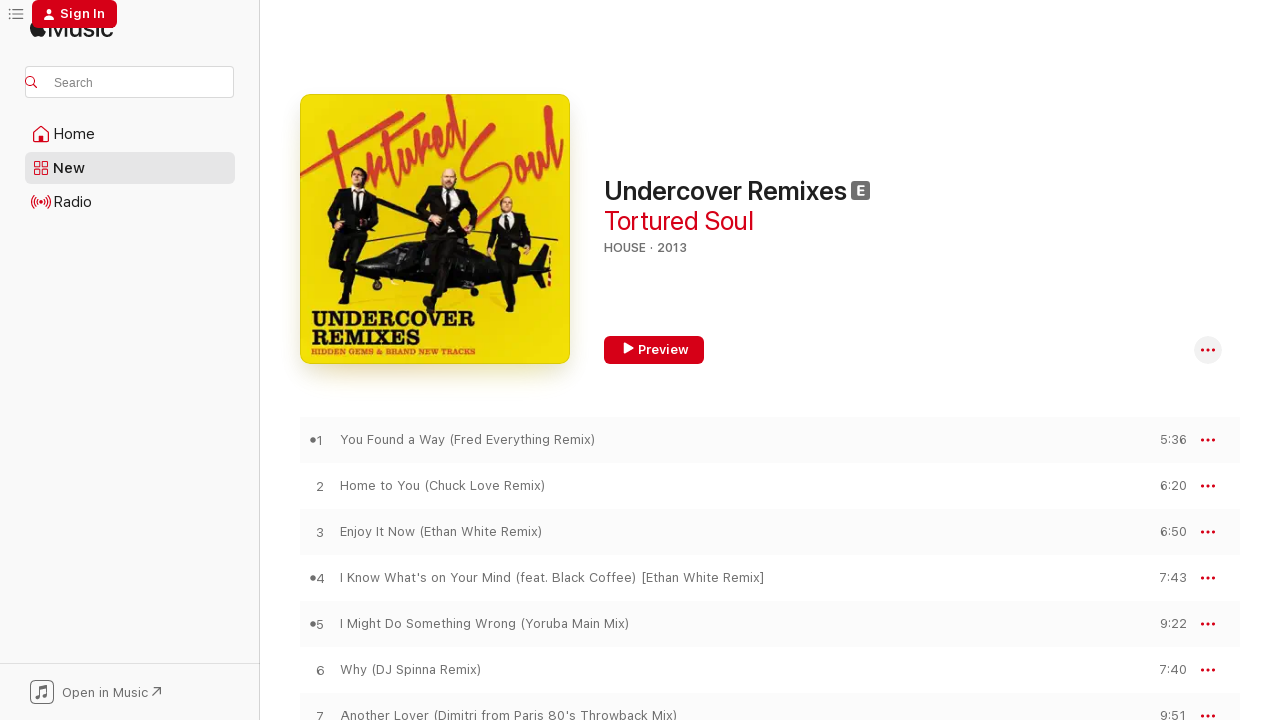

--- FILE ---
content_type: text/html
request_url: https://music.apple.com/us/album/undercover-remixes/1561634438?at=1010l382R&ct=LFV_4b2057ed13bf8d74d2ab1b673be56262&itsct=catchall_p1&itscg=30440&ls=1
body_size: 24396
content:
<!DOCTYPE html>
<html dir="ltr" lang="en-US">
    <head>
        <!-- prettier-ignore -->
        <meta charset="utf-8">
        <!-- prettier-ignore -->
        <meta http-equiv="X-UA-Compatible" content="IE=edge">
        <!-- prettier-ignore -->
        <meta
            name="viewport"
            content="width=device-width,initial-scale=1,interactive-widget=resizes-content"
        >
        <!-- prettier-ignore -->
        <meta name="applicable-device" content="pc,mobile">
        <!-- prettier-ignore -->
        <meta name="referrer" content="strict-origin">
        <!-- prettier-ignore -->
        <link
            rel="apple-touch-icon"
            sizes="180x180"
            href="/assets/favicon/favicon-180.png"
        >
        <!-- prettier-ignore -->
        <link
            rel="icon"
            type="image/png"
            sizes="32x32"
            href="/assets/favicon/favicon-32.png"
        >
        <!-- prettier-ignore -->
        <link
            rel="icon"
            type="image/png"
            sizes="16x16"
            href="/assets/favicon/favicon-16.png"
        >
        <!-- prettier-ignore -->
        <link
            rel="mask-icon"
            href="/assets/favicon/favicon.svg"
            color="#fa233b"
        >
        <!-- prettier-ignore -->
        <link rel="manifest" href="/manifest.json">

        <title>‎Undercover Remixes - Album by Tortured Soul - Apple Music</title><!-- HEAD_svelte-1cypuwr_START --><link rel="preconnect" href="//www.apple.com/wss/fonts" crossorigin="anonymous"><link rel="stylesheet" href="//www.apple.com/wss/fonts?families=SF+Pro,v4%7CSF+Pro+Icons,v1&amp;display=swap" type="text/css" referrerpolicy="strict-origin-when-cross-origin"><!-- HEAD_svelte-1cypuwr_END --><!-- HEAD_svelte-eg3hvx_START -->    <meta name="description" content="Listen to Undercover Remixes by Tortured Soul on Apple Music. 2013. 13 Songs. Duration: 1 hour 38 minutes."> <meta name="keywords" content="listen, Undercover Remixes, Tortured Soul, music, singles, songs, House, streaming music, apple music"> <link rel="canonical" href="https://music.apple.com/us/album/undercover-remixes/1561634438">   <link rel="alternate" type="application/json+oembed" href="https://music.apple.com/api/oembed?url=https%3A%2F%2Fmusic.apple.com%2Fus%2Falbum%2Fundercover-remixes%2F1561634438" title="Undercover Remixes by Tortured Soul on Apple Music">  <meta name="al:ios:app_store_id" content="1108187390"> <meta name="al:ios:app_name" content="Apple Music"> <meta name="apple:content_id" content="1561634438"> <meta name="apple:title" content="Undercover Remixes"> <meta name="apple:description" content="Listen to Undercover Remixes by Tortured Soul on Apple Music. 2013. 13 Songs. Duration: 1 hour 38 minutes.">   <meta property="og:title" content="Undercover Remixes by Tortured Soul on Apple Music"> <meta property="og:description" content="Album · 2013 · 13 Songs"> <meta property="og:site_name" content="Apple Music - Web Player"> <meta property="og:url" content="https://music.apple.com/us/album/undercover-remixes/1561634438"> <meta property="og:image" content="https://is1-ssl.mzstatic.com/image/thumb/Music124/v4/b7/f3/9f/b7f39f95-b574-5422-586b-2eb6a9bf72f8/cover.jpg/1200x630wp-60.jpg"> <meta property="og:image:secure_url" content="https://is1-ssl.mzstatic.com/image/thumb/Music124/v4/b7/f3/9f/b7f39f95-b574-5422-586b-2eb6a9bf72f8/cover.jpg/1200x630wp-60.jpg"> <meta property="og:image:alt" content="Undercover Remixes by Tortured Soul on Apple Music"> <meta property="og:image:width" content="1200"> <meta property="og:image:height" content="630"> <meta property="og:image:type" content="image/jpg"> <meta property="og:type" content="music.album"> <meta property="og:locale" content="en_US">  <meta property="music:song_count" content="13"> <meta property="music:song" content="https://music.apple.com/us/song/you-found-a-way-fred-everything-remix/1561634592"> <meta property="music:song:preview_url:secure_url" content="https://music.apple.com/us/song/you-found-a-way-fred-everything-remix/1561634592"> <meta property="music:song:disc" content="1"> <meta property="music:song:duration" content="PT5M36S"> <meta property="music:song:track" content="1">  <meta property="music:song" content="https://music.apple.com/us/song/home-to-you-chuck-love-remix/1561634604"> <meta property="music:song:preview_url:secure_url" content="https://music.apple.com/us/song/home-to-you-chuck-love-remix/1561634604"> <meta property="music:song:disc" content="1"> <meta property="music:song:duration" content="PT6M20S"> <meta property="music:song:track" content="2">  <meta property="music:song" content="https://music.apple.com/us/song/enjoy-it-now-ethan-white-remix/1561634717"> <meta property="music:song:preview_url:secure_url" content="https://music.apple.com/us/song/enjoy-it-now-ethan-white-remix/1561634717"> <meta property="music:song:disc" content="1"> <meta property="music:song:duration" content="PT6M50S"> <meta property="music:song:track" content="3">  <meta property="music:song" content="https://music.apple.com/us/song/i-know-whats-on-your-mind-feat-black-coffee-ethan-white-remix/1561634725"> <meta property="music:song:preview_url:secure_url" content="https://music.apple.com/us/song/i-know-whats-on-your-mind-feat-black-coffee-ethan-white-remix/1561634725"> <meta property="music:song:disc" content="1"> <meta property="music:song:duration" content="PT7M43S"> <meta property="music:song:track" content="4">  <meta property="music:song" content="https://music.apple.com/us/song/i-might-do-something-wrong-yoruba-main-mix/1561634729"> <meta property="music:song:preview_url:secure_url" content="https://music.apple.com/us/song/i-might-do-something-wrong-yoruba-main-mix/1561634729"> <meta property="music:song:disc" content="1"> <meta property="music:song:duration" content="PT9M22S"> <meta property="music:song:track" content="5">  <meta property="music:song" content="https://music.apple.com/us/song/why-dj-spinna-remix/1561634733"> <meta property="music:song:preview_url:secure_url" content="https://music.apple.com/us/song/why-dj-spinna-remix/1561634733"> <meta property="music:song:disc" content="1"> <meta property="music:song:duration" content="PT7M40S"> <meta property="music:song:track" content="6">  <meta property="music:song" content="https://music.apple.com/us/song/another-lover-dimitri-from-paris-80s-throwback-mix/1561634948"> <meta property="music:song:preview_url:secure_url" content="https://music.apple.com/us/song/another-lover-dimitri-from-paris-80s-throwback-mix/1561634948"> <meta property="music:song:disc" content="1"> <meta property="music:song:duration" content="PT9M51S"> <meta property="music:song:track" content="7">  <meta property="music:song" content="https://music.apple.com/us/song/in-my-fantasy-jask-thaisoul-temptation-remix/1561634955"> <meta property="music:song:preview_url:secure_url" content="https://music.apple.com/us/song/in-my-fantasy-jask-thaisoul-temptation-remix/1561634955"> <meta property="music:song:disc" content="1"> <meta property="music:song:duration" content="PT8M11S"> <meta property="music:song:track" content="8">  <meta property="music:song" content="https://music.apple.com/us/song/dirty-makoto-4x4-remix/1561634956"> <meta property="music:song:preview_url:secure_url" content="https://music.apple.com/us/song/dirty-makoto-4x4-remix/1561634956"> <meta property="music:song:disc" content="1"> <meta property="music:song:duration" content="PT6M20S"> <meta property="music:song:track" content="9">  <meta property="music:song" content="https://music.apple.com/us/song/fall-in-love-eric-kupper-remix/1561634963"> <meta property="music:song:preview_url:secure_url" content="https://music.apple.com/us/song/fall-in-love-eric-kupper-remix/1561634963"> <meta property="music:song:disc" content="1"> <meta property="music:song:duration" content="PT7M58S"> <meta property="music:song:track" content="10">  <meta property="music:song" content="https://music.apple.com/us/song/did-you-miss-me-mark-de-clive-lowe-remix/1561634967"> <meta property="music:song:preview_url:secure_url" content="https://music.apple.com/us/song/did-you-miss-me-mark-de-clive-lowe-remix/1561634967"> <meta property="music:song:disc" content="1"> <meta property="music:song:duration" content="PT5M53S"> <meta property="music:song:track" content="11">  <meta property="music:song" content="https://music.apple.com/us/song/dont-hold-me-down-quentin-harris-remix/1561634969"> <meta property="music:song:preview_url:secure_url" content="https://music.apple.com/us/song/dont-hold-me-down-quentin-harris-remix/1561634969"> <meta property="music:song:disc" content="1"> <meta property="music:song:duration" content="PT9M3S"> <meta property="music:song:track" content="12">  <meta property="music:song" content="https://music.apple.com/us/song/i-might-do-something-wrong-john-christian-urich-and/1561635340"> <meta property="music:song:preview_url:secure_url" content="https://music.apple.com/us/song/i-might-do-something-wrong-john-christian-urich-and/1561635340"> <meta property="music:song:disc" content="1"> <meta property="music:song:duration" content="PT7M46S"> <meta property="music:song:track" content="13">   <meta property="music:musician" content="https://music.apple.com/us/artist/tortured-soul/17448451"> <meta property="music:release_date" content="2013-07-23T00:00:00.000Z">   <meta name="twitter:title" content="Undercover Remixes by Tortured Soul on Apple Music"> <meta name="twitter:description" content="Album · 2013 · 13 Songs"> <meta name="twitter:site" content="@AppleMusic"> <meta name="twitter:image" content="https://is1-ssl.mzstatic.com/image/thumb/Music124/v4/b7/f3/9f/b7f39f95-b574-5422-586b-2eb6a9bf72f8/cover.jpg/600x600bf-60.jpg"> <meta name="twitter:image:alt" content="Undercover Remixes by Tortured Soul on Apple Music"> <meta name="twitter:card" content="summary">       <!-- HTML_TAG_START -->
                <script id=schema:music-album type="application/ld+json">
                    {"@context":"http://schema.org","@type":"MusicAlbum","name":"Undercover Remixes","description":"Listen to Undercover Remixes by Tortured Soul on Apple Music. 2013. 13 Songs. Duration: 1 hour 38 minutes.","citation":[{"@type":"MusicAlbum","image":"https://is1-ssl.mzstatic.com/image/thumb/Music221/v4/fa/9f/f7/fa9ff77f-9915-d347-b538-8952e164705a/5065019813466.png/1200x630bb.jpg","url":"https://music.apple.com/us/album/louie-vega-vs-papa/1801268747","name":"Louie Vega Vs Papa"},{"@type":"MusicAlbum","image":"https://is1-ssl.mzstatic.com/image/thumb/Music/99/a8/09/mzi.ntgxopme.jpg/1200x630bb.jpg","url":"https://music.apple.com/us/album/somebody-new/358504932","name":"Somebody New"},{"@type":"MusicAlbum","image":"https://is1-ssl.mzstatic.com/image/thumb/Music113/v4/58/7f/ec/587fec94-8172-5f41-8794-3575e462a86e/cover.jpg/1200x630bb.jpg","url":"https://music.apple.com/us/album/children-of-the-world-masters-at-work-remixes-feat/1455265854","name":"Children of the World (Masters At Work Remixes) [feat. Josh Milan]"},{"@type":"MusicAlbum","image":"https://is1-ssl.mzstatic.com/image/thumb/Music/f5/d4/c8/mzi.arbzacbl.jpg/1200x630bb.jpg","url":"https://music.apple.com/us/album/re-interpretations/256713106","name":"Re-interpretations"},{"@type":"MusicAlbum","image":"https://is1-ssl.mzstatic.com/image/thumb/Music/v4/29/fa/23/29fa2378-dd90-8d06-979c-dab0ab0e2113/sl0001.jpg/1200x630bb.jpg","url":"https://music.apple.com/us/album/the-sophisticado-ultimate-soulful-house-collection/821637063","name":"The Sophisticado Ultimate Soulful House Collection"},{"@type":"MusicAlbum","image":"https://is1-ssl.mzstatic.com/image/thumb/Music211/v4/16/47/ff/1647ff86-a41c-88c2-c9dd-ac79d15ea5b1/8720693017407.png/1200x630bb.jpg","url":"https://music.apple.com/us/album/a-wonderful-place-feat-ultra-nat%C3%A9/1728863820","name":"A Wonderful Place (feat. Ultra Naté)"},{"@type":"MusicAlbum","image":"https://is1-ssl.mzstatic.com/image/thumb/Music211/v4/f6/a1/b6/f6a1b61e-b2c7-66f5-582c-6934b6ac6825/5065019813459.png/1200x630bb.jpg","url":"https://music.apple.com/us/album/rocco-rodamaal-vs-papa/1804140856","name":"Rocco Rodamaal Vs Papa"},{"@type":"MusicAlbum","image":"https://is1-ssl.mzstatic.com/image/thumb/Music2/v4/d2/22/fe/d222fe86-55dd-b8a0-2eec-4262f2cc3f28/cover.jpg/1200x630bb.jpg","url":"https://music.apple.com/us/album/the-only-way-feat-kenny-bobien-remixes/623793064","name":"The Only Way (feat. Kenny Bobien) [Remixes]"},{"@type":"MusicAlbum","image":"https://is1-ssl.mzstatic.com/image/thumb/Music124/v4/89/c8/29/89c829b6-3c06-9a6f-b0b6-e2d33080d890/5050580588707.png/1200x630bb.jpg","url":"https://music.apple.com/us/album/bring-me-joy-tell-me-now-feat-portia-monique-directors/1553806341","name":"Bring Me Joy / Tell Me Now (feat. Portia Monique) [Director's Cut & Ivan the Terrible Remixes]"},{"@type":"MusicAlbum","image":"https://is1-ssl.mzstatic.com/image/thumb/Music/03/46/b4/mzi.tmxzivrt.jpg/1200x630bb.jpg","url":"https://music.apple.com/us/album/loves-just-better-with-you-ep/291086974","name":"Love's Just Better With You - EP"}],"tracks":[{"@type":"MusicRecording","name":"You Found a Way (Fred Everything Remix)","duration":"PT5M36S","url":"https://music.apple.com/us/song/you-found-a-way-fred-everything-remix/1561634592","offers":{"@type":"Offer","category":"free","price":0},"audio":{"@type":"AudioObject","potentialAction":{"@type":"ListenAction","expectsAcceptanceOf":{"@type":"Offer","category":"free"},"target":{"@type":"EntryPoint","actionPlatform":"https://music.apple.com/us/song/you-found-a-way-fred-everything-remix/1561634592"}},"name":"You Found a Way (Fred Everything Remix)","contentUrl":"https://audio-ssl.itunes.apple.com/itunes-assets/AudioPreview124/v4/3d/d5/73/3dd57334-3db2-d52c-9389-6d36f944e4c1/mzaf_1214796547599759785.plus.aac.ep.m4a","duration":"PT5M36S","uploadDate":"2006-10-24","thumbnailUrl":"https://is1-ssl.mzstatic.com/image/thumb/Music124/v4/b7/f3/9f/b7f39f95-b574-5422-586b-2eb6a9bf72f8/cover.jpg/1200x630bb.jpg"}},{"@type":"MusicRecording","name":"Home to You (Chuck Love Remix)","duration":"PT6M20S","url":"https://music.apple.com/us/song/home-to-you-chuck-love-remix/1561634604","offers":{"@type":"Offer","category":"free","price":0},"audio":{"@type":"AudioObject","potentialAction":{"@type":"ListenAction","expectsAcceptanceOf":{"@type":"Offer","category":"free"},"target":{"@type":"EntryPoint","actionPlatform":"https://music.apple.com/us/song/home-to-you-chuck-love-remix/1561634604"}},"name":"Home to You (Chuck Love Remix)","contentUrl":"https://audio-ssl.itunes.apple.com/itunes-assets/AudioPreview114/v4/62/f0/ba/62f0bae8-e08a-81a3-9742-31d244538a19/mzaf_637508307214830837.plus.aac.ep.m4a","duration":"PT6M20S","uploadDate":"2008-04-08","thumbnailUrl":"https://is1-ssl.mzstatic.com/image/thumb/Music124/v4/b7/f3/9f/b7f39f95-b574-5422-586b-2eb6a9bf72f8/cover.jpg/1200x630bb.jpg"}},{"@type":"MusicRecording","name":"Enjoy It Now (Ethan White Remix)","duration":"PT6M50S","url":"https://music.apple.com/us/song/enjoy-it-now-ethan-white-remix/1561634717","offers":{"@type":"Offer","category":"free","price":0},"audio":{"@type":"AudioObject","potentialAction":{"@type":"ListenAction","expectsAcceptanceOf":{"@type":"Offer","category":"free"},"target":{"@type":"EntryPoint","actionPlatform":"https://music.apple.com/us/song/enjoy-it-now-ethan-white-remix/1561634717"}},"name":"Enjoy It Now (Ethan White Remix)","contentUrl":"https://audio-ssl.itunes.apple.com/itunes-assets/AudioPreview124/v4/cc/77/25/cc77259d-a15e-d02a-cfde-919fc3a8ffb7/mzaf_17367821337340452325.plus.aac.ep.m4a","duration":"PT6M50S","uploadDate":"2013-07-19","thumbnailUrl":"https://is1-ssl.mzstatic.com/image/thumb/Music124/v4/b7/f3/9f/b7f39f95-b574-5422-586b-2eb6a9bf72f8/cover.jpg/1200x630bb.jpg"}},{"@type":"MusicRecording","name":"I Know What's on Your Mind (feat. Black Coffee) [Ethan White Remix]","duration":"PT7M43S","url":"https://music.apple.com/us/song/i-know-whats-on-your-mind-feat-black-coffee-ethan-white-remix/1561634725","offers":{"@type":"Offer","category":"free","price":0},"audio":{"@type":"AudioObject","potentialAction":{"@type":"ListenAction","expectsAcceptanceOf":{"@type":"Offer","category":"free"},"target":{"@type":"EntryPoint","actionPlatform":"https://music.apple.com/us/song/i-know-whats-on-your-mind-feat-black-coffee-ethan-white-remix/1561634725"}},"name":"I Know What's on Your Mind (feat. Black Coffee) [Ethan White Remix]","contentUrl":"https://audio-ssl.itunes.apple.com/itunes-assets/AudioPreview114/v4/8c/22/bc/8c22bcf5-4e0b-717b-62ce-1e3f4893fbb4/mzaf_8556115692162690695.plus.aac.ep.m4a","duration":"PT7M43S","uploadDate":"2013-07-19","thumbnailUrl":"https://is1-ssl.mzstatic.com/image/thumb/Music124/v4/b7/f3/9f/b7f39f95-b574-5422-586b-2eb6a9bf72f8/cover.jpg/1200x630bb.jpg"}},{"@type":"MusicRecording","name":"I Might Do Something Wrong (Yoruba Main Mix)","duration":"PT9M22S","url":"https://music.apple.com/us/song/i-might-do-something-wrong-yoruba-main-mix/1561634729","offers":{"@type":"Offer","category":"free","price":0},"audio":{"@type":"AudioObject","potentialAction":{"@type":"ListenAction","expectsAcceptanceOf":{"@type":"Offer","category":"free"},"target":{"@type":"EntryPoint","actionPlatform":"https://music.apple.com/us/song/i-might-do-something-wrong-yoruba-main-mix/1561634729"}},"name":"I Might Do Something Wrong (Yoruba Main Mix)","contentUrl":"https://audio-ssl.itunes.apple.com/itunes-assets/AudioPreview114/v4/5c/c4/a3/5cc4a3fc-8aed-6868-fa2c-74d1a294218a/mzaf_7817001883083583545.plus.aac.ep.m4a","duration":"PT9M22S","uploadDate":"2013-07-19","thumbnailUrl":"https://is1-ssl.mzstatic.com/image/thumb/Music124/v4/b7/f3/9f/b7f39f95-b574-5422-586b-2eb6a9bf72f8/cover.jpg/1200x630bb.jpg"}},{"@type":"MusicRecording","name":"Why (DJ Spinna Remix)","duration":"PT7M40S","url":"https://music.apple.com/us/song/why-dj-spinna-remix/1561634733","offers":{"@type":"Offer","category":"free","price":0},"audio":{"@type":"AudioObject","potentialAction":{"@type":"ListenAction","expectsAcceptanceOf":{"@type":"Offer","category":"free"},"target":{"@type":"EntryPoint","actionPlatform":"https://music.apple.com/us/song/why-dj-spinna-remix/1561634733"}},"name":"Why (DJ Spinna Remix)","contentUrl":"https://audio-ssl.itunes.apple.com/itunes-assets/AudioPreview114/v4/6e/01/47/6e014784-1d94-657b-b77e-4fccdb4d76d7/mzaf_14273200891635251502.plus.aac.ep.m4a","duration":"PT7M40S","uploadDate":"2009-03-04","thumbnailUrl":"https://is1-ssl.mzstatic.com/image/thumb/Music124/v4/b7/f3/9f/b7f39f95-b574-5422-586b-2eb6a9bf72f8/cover.jpg/1200x630bb.jpg"}},{"@type":"MusicRecording","name":"Another Lover (Dimitri from Paris 80's Throwback Mix)","duration":"PT9M51S","url":"https://music.apple.com/us/song/another-lover-dimitri-from-paris-80s-throwback-mix/1561634948","offers":{"@type":"Offer","category":"free","price":0},"audio":{"@type":"AudioObject","potentialAction":{"@type":"ListenAction","expectsAcceptanceOf":{"@type":"Offer","category":"free"},"target":{"@type":"EntryPoint","actionPlatform":"https://music.apple.com/us/song/another-lover-dimitri-from-paris-80s-throwback-mix/1561634948"}},"name":"Another Lover (Dimitri from Paris 80's Throwback Mix)","contentUrl":"https://audio-ssl.itunes.apple.com/itunes-assets/AudioPreview124/v4/c1/e4/24/c1e4244a-136b-ce2c-163b-1a3f81bc8c48/mzaf_2520556089760250406.plus.aac.ep.m4a","duration":"PT9M51S","uploadDate":"2009-04-02","thumbnailUrl":"https://is1-ssl.mzstatic.com/image/thumb/Music124/v4/b7/f3/9f/b7f39f95-b574-5422-586b-2eb6a9bf72f8/cover.jpg/1200x630bb.jpg"}},{"@type":"MusicRecording","name":"In My Fantasy (Jask Thaisoul Temptation Remix)","duration":"PT8M11S","url":"https://music.apple.com/us/song/in-my-fantasy-jask-thaisoul-temptation-remix/1561634955","offers":{"@type":"Offer","category":"free","price":0},"audio":{"@type":"AudioObject","potentialAction":{"@type":"ListenAction","expectsAcceptanceOf":{"@type":"Offer","category":"free"},"target":{"@type":"EntryPoint","actionPlatform":"https://music.apple.com/us/song/in-my-fantasy-jask-thaisoul-temptation-remix/1561634955"}},"name":"In My Fantasy (Jask Thaisoul Temptation Remix)","contentUrl":"https://audio-ssl.itunes.apple.com/itunes-assets/AudioPreview124/v4/c4/31/48/c4314849-43b2-4894-c900-91db0dc7c399/mzaf_8739677306370008995.plus.aac.ep.m4a","duration":"PT8M11S","uploadDate":"2009-12-29","thumbnailUrl":"https://is1-ssl.mzstatic.com/image/thumb/Music124/v4/b7/f3/9f/b7f39f95-b574-5422-586b-2eb6a9bf72f8/cover.jpg/1200x630bb.jpg"}},{"@type":"MusicRecording","name":"Dirty (Makoto 4X4 Remix)","duration":"PT6M20S","url":"https://music.apple.com/us/song/dirty-makoto-4x4-remix/1561634956","offers":{"@type":"Offer","category":"free","price":0},"audio":{"@type":"AudioObject","potentialAction":{"@type":"ListenAction","expectsAcceptanceOf":{"@type":"Offer","category":"free"},"target":{"@type":"EntryPoint","actionPlatform":"https://music.apple.com/us/song/dirty-makoto-4x4-remix/1561634956"}},"name":"Dirty (Makoto 4X4 Remix)","contentUrl":"https://audio-ssl.itunes.apple.com/itunes-assets/AudioPreview114/v4/3c/83/27/3c83275a-98ea-9a77-1aed-db8074160fff/mzaf_4890238577033442390.plus.aac.ep.m4a","duration":"PT6M20S","uploadDate":"2013-07-23","thumbnailUrl":"https://is1-ssl.mzstatic.com/image/thumb/Music124/v4/b7/f3/9f/b7f39f95-b574-5422-586b-2eb6a9bf72f8/cover.jpg/1200x630bb.jpg"}},{"@type":"MusicRecording","name":"Fall In Love (Eric Kupper Remix)","duration":"PT7M58S","url":"https://music.apple.com/us/song/fall-in-love-eric-kupper-remix/1561634963","offers":{"@type":"Offer","category":"free","price":0},"audio":{"@type":"AudioObject","potentialAction":{"@type":"ListenAction","expectsAcceptanceOf":{"@type":"Offer","category":"free"},"target":{"@type":"EntryPoint","actionPlatform":"https://music.apple.com/us/song/fall-in-love-eric-kupper-remix/1561634963"}},"name":"Fall In Love (Eric Kupper Remix)","contentUrl":"https://audio-ssl.itunes.apple.com/itunes-assets/AudioPreview124/v4/70/fd/f8/70fdf899-2ad8-5fb9-fbd2-08d7624f008d/mzaf_1290069821673605050.plus.aac.ep.m4a","duration":"PT7M58S","uploadDate":"2013-07-19","thumbnailUrl":"https://is1-ssl.mzstatic.com/image/thumb/Music124/v4/b7/f3/9f/b7f39f95-b574-5422-586b-2eb6a9bf72f8/cover.jpg/1200x630bb.jpg"}},{"@type":"MusicRecording","name":"Did You Miss Me (Mark De Clive-Lowe Remix)","duration":"PT5M53S","url":"https://music.apple.com/us/song/did-you-miss-me-mark-de-clive-lowe-remix/1561634967","offers":{"@type":"Offer","category":"free","price":0},"audio":{"@type":"AudioObject","potentialAction":{"@type":"ListenAction","expectsAcceptanceOf":{"@type":"Offer","category":"free"},"target":{"@type":"EntryPoint","actionPlatform":"https://music.apple.com/us/song/did-you-miss-me-mark-de-clive-lowe-remix/1561634967"}},"name":"Did You Miss Me (Mark De Clive-Lowe Remix)","contentUrl":"https://audio-ssl.itunes.apple.com/itunes-assets/AudioPreview124/v4/fb/49/7f/fb497fd6-d527-7c07-ba62-650985790cb2/mzaf_6508842296721571.plus.aac.ep.m4a","duration":"PT5M53S","uploadDate":"2010-04-13","thumbnailUrl":"https://is1-ssl.mzstatic.com/image/thumb/Music124/v4/b7/f3/9f/b7f39f95-b574-5422-586b-2eb6a9bf72f8/cover.jpg/1200x630bb.jpg"}},{"@type":"MusicRecording","name":"Don'T Hold Me Down (Quentin Harris Remix)","duration":"PT9M3S","url":"https://music.apple.com/us/song/dont-hold-me-down-quentin-harris-remix/1561634969","offers":{"@type":"Offer","category":"free","price":0},"audio":{"@type":"AudioObject","potentialAction":{"@type":"ListenAction","expectsAcceptanceOf":{"@type":"Offer","category":"free"},"target":{"@type":"EntryPoint","actionPlatform":"https://music.apple.com/us/song/dont-hold-me-down-quentin-harris-remix/1561634969"}},"name":"Don'T Hold Me Down (Quentin Harris Remix)","contentUrl":"https://audio-ssl.itunes.apple.com/itunes-assets/AudioPreview124/v4/46/48/28/464828e2-f2e9-c2c8-bf5a-e5f3a1c5d22a/mzaf_6103472536067062770.plus.aac.ep.m4a","duration":"PT9M3S","uploadDate":"2006-02-13","thumbnailUrl":"https://is1-ssl.mzstatic.com/image/thumb/Music124/v4/b7/f3/9f/b7f39f95-b574-5422-586b-2eb6a9bf72f8/cover.jpg/1200x630bb.jpg"}},{"@type":"MusicRecording","name":"I Might Do Something Wrong (John Christian Urich and Jkriv Mix)","duration":"PT7M46S","url":"https://music.apple.com/us/song/i-might-do-something-wrong-john-christian-urich-and/1561635340","offers":{"@type":"Offer","category":"free","price":0},"audio":{"@type":"AudioObject","potentialAction":{"@type":"ListenAction","expectsAcceptanceOf":{"@type":"Offer","category":"free"},"target":{"@type":"EntryPoint","actionPlatform":"https://music.apple.com/us/song/i-might-do-something-wrong-john-christian-urich-and/1561635340"}},"name":"I Might Do Something Wrong (John Christian Urich and Jkriv Mix)","contentUrl":"https://audio-ssl.itunes.apple.com/itunes-assets/AudioPreview114/v4/dd/74/2a/dd742aa9-34ab-966b-e9c4-ae196ab39883/mzaf_16657082925027214667.plus.aac.ep.m4a","duration":"PT7M46S","uploadDate":"2013-07-19","thumbnailUrl":"https://is1-ssl.mzstatic.com/image/thumb/Music124/v4/b7/f3/9f/b7f39f95-b574-5422-586b-2eb6a9bf72f8/cover.jpg/1200x630bb.jpg"}}],"workExample":[{"@type":"MusicAlbum","image":"https://is1-ssl.mzstatic.com/image/thumb/Music124/v4/dc/43/d7/dc43d77a-975c-7953-b12e-77a18fb8f593/cover.jpg/1200x630bb.jpg","url":"https://music.apple.com/us/album/introducing-tortured-soul/1316766682","name":"Introducing Tortured Soul"},{"@type":"MusicAlbum","image":"https://is1-ssl.mzstatic.com/image/thumb/Music211/v4/20/70/38/2070388b-dc0b-0118-88c7-2a706ec0a311/cover.jpg/1200x630bb.jpg","url":"https://music.apple.com/us/album/hot-for-your-love-tonight/1522379796","name":"Hot for Your Love Tonight"},{"@type":"MusicAlbum","image":"https://is1-ssl.mzstatic.com/image/thumb/Music124/v4/1a/6a/98/1a6a9833-39ed-9909-e8a4-0efb70c43d6f/cover.jpg/1200x630bb.jpg","url":"https://music.apple.com/us/album/did-you-miss-me/1521938453","name":"Did You Miss Me"},{"@type":"MusicAlbum","image":"https://is1-ssl.mzstatic.com/image/thumb/Music115/v4/b2/0e/d6/b20ed67e-f8ab-7b05-d6c4-4342c1740ba7/cover.jpg/1200x630bb.jpg","url":"https://music.apple.com/us/album/i-know-whats-on-your-mind/1561622760","name":"I Know What's on Your Mind"},{"@type":"MusicAlbum","image":"https://is1-ssl.mzstatic.com/image/thumb/Music122/v4/01/d2/28/01d2283f-e277-f8e8-56d6-2ab7ad8cd91c/cover.jpg/1200x630bb.jpg","url":"https://music.apple.com/us/album/take-the-day-off/1652125434","name":"Take the Day Off"},{"@type":"MusicAlbum","image":"https://is1-ssl.mzstatic.com/image/thumb/Music112/v4/82/4e/09/824e0918-7602-2ae0-07ac-2fb178e268be/cover.jpg/1200x630bb.jpg","url":"https://music.apple.com/us/album/your-body-doesnt-lie-ep/1630414349","name":"Your Body Doesn't Lie - EP"},{"@type":"MusicAlbum","image":"https://is1-ssl.mzstatic.com/image/thumb/Music126/v4/d7/ce/ce/d7ceced2-215d-4c54-2417-4c328fe53e3d/cover.jpg/1200x630bb.jpg","url":"https://music.apple.com/us/album/runnin-back-to-you-single/1711608001","name":"Runnin' Back to You - Single"},{"@type":"MusicAlbum","image":"https://is1-ssl.mzstatic.com/image/thumb/Music211/v4/db/61/1d/db611d50-2a96-cfc0-c505-d5343d014b1e/4062548132670.png/1200x630bb.jpg","url":"https://music.apple.com/us/album/when-you-find-your-love-hold-on-feat-sabina-sciubba/1857983190","name":"When You Find Your Love…Hold On (feat. Sabina Sciubba) [Musclecars Remix] - Single"},{"@type":"MusicAlbum","image":"https://is1-ssl.mzstatic.com/image/thumb/Music211/v4/b6/ed/9a/b6ed9ae8-e9d8-35c5-7433-4e593a5925b1/4062548132663.png/1200x630bb.jpg","url":"https://music.apple.com/us/album/when-you-find-your-love-hold-on-feat-sabina-sciubba/1857975501","name":"When You Find Your Love…Hold On (feat. Sabina Sciubba) [DJ Spinna Galactic Soul Remix] - Single"},{"@type":"MusicAlbum","image":"https://is1-ssl.mzstatic.com/image/thumb/Music211/v4/fa/e7/a8/fae7a848-2517-852b-684d-8f408e7e096a/cover.jpg/1200x630bb.jpg","url":"https://music.apple.com/us/album/20th-anniversary-album/1582212836","name":"20th Anniversary Album"},{"@type":"MusicAlbum","image":"https://is1-ssl.mzstatic.com/image/thumb/Music113/v4/d7/b2/f7/d7b2f7e0-8e06-e384-579d-87ccf800546f/cover.jpg/1200x630bb.jpg","url":"https://music.apple.com/us/album/i-wish-you-were-here-feat-lisa-shaw-single/1503096876","name":"I Wish You Were Here (feat. Lisa Shaw) - Single"},{"@type":"MusicAlbum","image":"https://is1-ssl.mzstatic.com/image/thumb/Music/a2/e8/98/mzi.wvfsbxyn.jpg/1200x630bb.jpg","url":"https://music.apple.com/us/album/in-transit-ep/277382759","name":"In Transit - EP"},{"@type":"MusicAlbum","image":"https://is1-ssl.mzstatic.com/image/thumb/Music111/v4/3e/8d/36/3e8d3698-1c10-fdbd-953b-0329cae6844e/cover.jpg/1200x630bb.jpg","url":"https://music.apple.com/us/album/makin-me-better/1187613682","name":"Makin' Me Better"},{"@type":"MusicAlbum","image":"https://is1-ssl.mzstatic.com/image/thumb/Music116/v4/46/a4/2e/46a42eec-6496-f1b6-a3f0-9b87f7eed96e/cover.jpg/1200x630bb.jpg","url":"https://music.apple.com/us/album/maybe-more-single/1623713173","name":"Maybe More - Single"},{"@type":"MusicAlbum","image":"https://is1-ssl.mzstatic.com/image/thumb/Music111/v4/dc/54/ca/dc54cad3-4ca4-8bed-3fde-1702f642e81e/cover.jpg/1200x630bb.jpg","url":"https://music.apple.com/us/album/u-live-2-far-away/1189355150","name":"U Live 2 Far Away"},{"@type":"MusicRecording","name":"You Found a Way (Fred Everything Remix)","duration":"PT5M36S","url":"https://music.apple.com/us/song/you-found-a-way-fred-everything-remix/1561634592","offers":{"@type":"Offer","category":"free","price":0},"audio":{"@type":"AudioObject","potentialAction":{"@type":"ListenAction","expectsAcceptanceOf":{"@type":"Offer","category":"free"},"target":{"@type":"EntryPoint","actionPlatform":"https://music.apple.com/us/song/you-found-a-way-fred-everything-remix/1561634592"}},"name":"You Found a Way (Fred Everything Remix)","contentUrl":"https://audio-ssl.itunes.apple.com/itunes-assets/AudioPreview124/v4/3d/d5/73/3dd57334-3db2-d52c-9389-6d36f944e4c1/mzaf_1214796547599759785.plus.aac.ep.m4a","duration":"PT5M36S","uploadDate":"2006-10-24","thumbnailUrl":"https://is1-ssl.mzstatic.com/image/thumb/Music124/v4/b7/f3/9f/b7f39f95-b574-5422-586b-2eb6a9bf72f8/cover.jpg/1200x630bb.jpg"}},{"@type":"MusicRecording","name":"Home to You (Chuck Love Remix)","duration":"PT6M20S","url":"https://music.apple.com/us/song/home-to-you-chuck-love-remix/1561634604","offers":{"@type":"Offer","category":"free","price":0},"audio":{"@type":"AudioObject","potentialAction":{"@type":"ListenAction","expectsAcceptanceOf":{"@type":"Offer","category":"free"},"target":{"@type":"EntryPoint","actionPlatform":"https://music.apple.com/us/song/home-to-you-chuck-love-remix/1561634604"}},"name":"Home to You (Chuck Love Remix)","contentUrl":"https://audio-ssl.itunes.apple.com/itunes-assets/AudioPreview114/v4/62/f0/ba/62f0bae8-e08a-81a3-9742-31d244538a19/mzaf_637508307214830837.plus.aac.ep.m4a","duration":"PT6M20S","uploadDate":"2008-04-08","thumbnailUrl":"https://is1-ssl.mzstatic.com/image/thumb/Music124/v4/b7/f3/9f/b7f39f95-b574-5422-586b-2eb6a9bf72f8/cover.jpg/1200x630bb.jpg"}},{"@type":"MusicRecording","name":"Enjoy It Now (Ethan White Remix)","duration":"PT6M50S","url":"https://music.apple.com/us/song/enjoy-it-now-ethan-white-remix/1561634717","offers":{"@type":"Offer","category":"free","price":0},"audio":{"@type":"AudioObject","potentialAction":{"@type":"ListenAction","expectsAcceptanceOf":{"@type":"Offer","category":"free"},"target":{"@type":"EntryPoint","actionPlatform":"https://music.apple.com/us/song/enjoy-it-now-ethan-white-remix/1561634717"}},"name":"Enjoy It Now (Ethan White Remix)","contentUrl":"https://audio-ssl.itunes.apple.com/itunes-assets/AudioPreview124/v4/cc/77/25/cc77259d-a15e-d02a-cfde-919fc3a8ffb7/mzaf_17367821337340452325.plus.aac.ep.m4a","duration":"PT6M50S","uploadDate":"2013-07-19","thumbnailUrl":"https://is1-ssl.mzstatic.com/image/thumb/Music124/v4/b7/f3/9f/b7f39f95-b574-5422-586b-2eb6a9bf72f8/cover.jpg/1200x630bb.jpg"}},{"@type":"MusicRecording","name":"I Know What's on Your Mind (feat. Black Coffee) [Ethan White Remix]","duration":"PT7M43S","url":"https://music.apple.com/us/song/i-know-whats-on-your-mind-feat-black-coffee-ethan-white-remix/1561634725","offers":{"@type":"Offer","category":"free","price":0},"audio":{"@type":"AudioObject","potentialAction":{"@type":"ListenAction","expectsAcceptanceOf":{"@type":"Offer","category":"free"},"target":{"@type":"EntryPoint","actionPlatform":"https://music.apple.com/us/song/i-know-whats-on-your-mind-feat-black-coffee-ethan-white-remix/1561634725"}},"name":"I Know What's on Your Mind (feat. Black Coffee) [Ethan White Remix]","contentUrl":"https://audio-ssl.itunes.apple.com/itunes-assets/AudioPreview114/v4/8c/22/bc/8c22bcf5-4e0b-717b-62ce-1e3f4893fbb4/mzaf_8556115692162690695.plus.aac.ep.m4a","duration":"PT7M43S","uploadDate":"2013-07-19","thumbnailUrl":"https://is1-ssl.mzstatic.com/image/thumb/Music124/v4/b7/f3/9f/b7f39f95-b574-5422-586b-2eb6a9bf72f8/cover.jpg/1200x630bb.jpg"}},{"@type":"MusicRecording","name":"I Might Do Something Wrong (Yoruba Main Mix)","duration":"PT9M22S","url":"https://music.apple.com/us/song/i-might-do-something-wrong-yoruba-main-mix/1561634729","offers":{"@type":"Offer","category":"free","price":0},"audio":{"@type":"AudioObject","potentialAction":{"@type":"ListenAction","expectsAcceptanceOf":{"@type":"Offer","category":"free"},"target":{"@type":"EntryPoint","actionPlatform":"https://music.apple.com/us/song/i-might-do-something-wrong-yoruba-main-mix/1561634729"}},"name":"I Might Do Something Wrong (Yoruba Main Mix)","contentUrl":"https://audio-ssl.itunes.apple.com/itunes-assets/AudioPreview114/v4/5c/c4/a3/5cc4a3fc-8aed-6868-fa2c-74d1a294218a/mzaf_7817001883083583545.plus.aac.ep.m4a","duration":"PT9M22S","uploadDate":"2013-07-19","thumbnailUrl":"https://is1-ssl.mzstatic.com/image/thumb/Music124/v4/b7/f3/9f/b7f39f95-b574-5422-586b-2eb6a9bf72f8/cover.jpg/1200x630bb.jpg"}},{"@type":"MusicRecording","name":"Why (DJ Spinna Remix)","duration":"PT7M40S","url":"https://music.apple.com/us/song/why-dj-spinna-remix/1561634733","offers":{"@type":"Offer","category":"free","price":0},"audio":{"@type":"AudioObject","potentialAction":{"@type":"ListenAction","expectsAcceptanceOf":{"@type":"Offer","category":"free"},"target":{"@type":"EntryPoint","actionPlatform":"https://music.apple.com/us/song/why-dj-spinna-remix/1561634733"}},"name":"Why (DJ Spinna Remix)","contentUrl":"https://audio-ssl.itunes.apple.com/itunes-assets/AudioPreview114/v4/6e/01/47/6e014784-1d94-657b-b77e-4fccdb4d76d7/mzaf_14273200891635251502.plus.aac.ep.m4a","duration":"PT7M40S","uploadDate":"2009-03-04","thumbnailUrl":"https://is1-ssl.mzstatic.com/image/thumb/Music124/v4/b7/f3/9f/b7f39f95-b574-5422-586b-2eb6a9bf72f8/cover.jpg/1200x630bb.jpg"}},{"@type":"MusicRecording","name":"Another Lover (Dimitri from Paris 80's Throwback Mix)","duration":"PT9M51S","url":"https://music.apple.com/us/song/another-lover-dimitri-from-paris-80s-throwback-mix/1561634948","offers":{"@type":"Offer","category":"free","price":0},"audio":{"@type":"AudioObject","potentialAction":{"@type":"ListenAction","expectsAcceptanceOf":{"@type":"Offer","category":"free"},"target":{"@type":"EntryPoint","actionPlatform":"https://music.apple.com/us/song/another-lover-dimitri-from-paris-80s-throwback-mix/1561634948"}},"name":"Another Lover (Dimitri from Paris 80's Throwback Mix)","contentUrl":"https://audio-ssl.itunes.apple.com/itunes-assets/AudioPreview124/v4/c1/e4/24/c1e4244a-136b-ce2c-163b-1a3f81bc8c48/mzaf_2520556089760250406.plus.aac.ep.m4a","duration":"PT9M51S","uploadDate":"2009-04-02","thumbnailUrl":"https://is1-ssl.mzstatic.com/image/thumb/Music124/v4/b7/f3/9f/b7f39f95-b574-5422-586b-2eb6a9bf72f8/cover.jpg/1200x630bb.jpg"}},{"@type":"MusicRecording","name":"In My Fantasy (Jask Thaisoul Temptation Remix)","duration":"PT8M11S","url":"https://music.apple.com/us/song/in-my-fantasy-jask-thaisoul-temptation-remix/1561634955","offers":{"@type":"Offer","category":"free","price":0},"audio":{"@type":"AudioObject","potentialAction":{"@type":"ListenAction","expectsAcceptanceOf":{"@type":"Offer","category":"free"},"target":{"@type":"EntryPoint","actionPlatform":"https://music.apple.com/us/song/in-my-fantasy-jask-thaisoul-temptation-remix/1561634955"}},"name":"In My Fantasy (Jask Thaisoul Temptation Remix)","contentUrl":"https://audio-ssl.itunes.apple.com/itunes-assets/AudioPreview124/v4/c4/31/48/c4314849-43b2-4894-c900-91db0dc7c399/mzaf_8739677306370008995.plus.aac.ep.m4a","duration":"PT8M11S","uploadDate":"2009-12-29","thumbnailUrl":"https://is1-ssl.mzstatic.com/image/thumb/Music124/v4/b7/f3/9f/b7f39f95-b574-5422-586b-2eb6a9bf72f8/cover.jpg/1200x630bb.jpg"}},{"@type":"MusicRecording","name":"Dirty (Makoto 4X4 Remix)","duration":"PT6M20S","url":"https://music.apple.com/us/song/dirty-makoto-4x4-remix/1561634956","offers":{"@type":"Offer","category":"free","price":0},"audio":{"@type":"AudioObject","potentialAction":{"@type":"ListenAction","expectsAcceptanceOf":{"@type":"Offer","category":"free"},"target":{"@type":"EntryPoint","actionPlatform":"https://music.apple.com/us/song/dirty-makoto-4x4-remix/1561634956"}},"name":"Dirty (Makoto 4X4 Remix)","contentUrl":"https://audio-ssl.itunes.apple.com/itunes-assets/AudioPreview114/v4/3c/83/27/3c83275a-98ea-9a77-1aed-db8074160fff/mzaf_4890238577033442390.plus.aac.ep.m4a","duration":"PT6M20S","uploadDate":"2013-07-23","thumbnailUrl":"https://is1-ssl.mzstatic.com/image/thumb/Music124/v4/b7/f3/9f/b7f39f95-b574-5422-586b-2eb6a9bf72f8/cover.jpg/1200x630bb.jpg"}},{"@type":"MusicRecording","name":"Fall In Love (Eric Kupper Remix)","duration":"PT7M58S","url":"https://music.apple.com/us/song/fall-in-love-eric-kupper-remix/1561634963","offers":{"@type":"Offer","category":"free","price":0},"audio":{"@type":"AudioObject","potentialAction":{"@type":"ListenAction","expectsAcceptanceOf":{"@type":"Offer","category":"free"},"target":{"@type":"EntryPoint","actionPlatform":"https://music.apple.com/us/song/fall-in-love-eric-kupper-remix/1561634963"}},"name":"Fall In Love (Eric Kupper Remix)","contentUrl":"https://audio-ssl.itunes.apple.com/itunes-assets/AudioPreview124/v4/70/fd/f8/70fdf899-2ad8-5fb9-fbd2-08d7624f008d/mzaf_1290069821673605050.plus.aac.ep.m4a","duration":"PT7M58S","uploadDate":"2013-07-19","thumbnailUrl":"https://is1-ssl.mzstatic.com/image/thumb/Music124/v4/b7/f3/9f/b7f39f95-b574-5422-586b-2eb6a9bf72f8/cover.jpg/1200x630bb.jpg"}},{"@type":"MusicRecording","name":"Did You Miss Me (Mark De Clive-Lowe Remix)","duration":"PT5M53S","url":"https://music.apple.com/us/song/did-you-miss-me-mark-de-clive-lowe-remix/1561634967","offers":{"@type":"Offer","category":"free","price":0},"audio":{"@type":"AudioObject","potentialAction":{"@type":"ListenAction","expectsAcceptanceOf":{"@type":"Offer","category":"free"},"target":{"@type":"EntryPoint","actionPlatform":"https://music.apple.com/us/song/did-you-miss-me-mark-de-clive-lowe-remix/1561634967"}},"name":"Did You Miss Me (Mark De Clive-Lowe Remix)","contentUrl":"https://audio-ssl.itunes.apple.com/itunes-assets/AudioPreview124/v4/fb/49/7f/fb497fd6-d527-7c07-ba62-650985790cb2/mzaf_6508842296721571.plus.aac.ep.m4a","duration":"PT5M53S","uploadDate":"2010-04-13","thumbnailUrl":"https://is1-ssl.mzstatic.com/image/thumb/Music124/v4/b7/f3/9f/b7f39f95-b574-5422-586b-2eb6a9bf72f8/cover.jpg/1200x630bb.jpg"}},{"@type":"MusicRecording","name":"Don'T Hold Me Down (Quentin Harris Remix)","duration":"PT9M3S","url":"https://music.apple.com/us/song/dont-hold-me-down-quentin-harris-remix/1561634969","offers":{"@type":"Offer","category":"free","price":0},"audio":{"@type":"AudioObject","potentialAction":{"@type":"ListenAction","expectsAcceptanceOf":{"@type":"Offer","category":"free"},"target":{"@type":"EntryPoint","actionPlatform":"https://music.apple.com/us/song/dont-hold-me-down-quentin-harris-remix/1561634969"}},"name":"Don'T Hold Me Down (Quentin Harris Remix)","contentUrl":"https://audio-ssl.itunes.apple.com/itunes-assets/AudioPreview124/v4/46/48/28/464828e2-f2e9-c2c8-bf5a-e5f3a1c5d22a/mzaf_6103472536067062770.plus.aac.ep.m4a","duration":"PT9M3S","uploadDate":"2006-02-13","thumbnailUrl":"https://is1-ssl.mzstatic.com/image/thumb/Music124/v4/b7/f3/9f/b7f39f95-b574-5422-586b-2eb6a9bf72f8/cover.jpg/1200x630bb.jpg"}},{"@type":"MusicRecording","name":"I Might Do Something Wrong (John Christian Urich and Jkriv Mix)","duration":"PT7M46S","url":"https://music.apple.com/us/song/i-might-do-something-wrong-john-christian-urich-and/1561635340","offers":{"@type":"Offer","category":"free","price":0},"audio":{"@type":"AudioObject","potentialAction":{"@type":"ListenAction","expectsAcceptanceOf":{"@type":"Offer","category":"free"},"target":{"@type":"EntryPoint","actionPlatform":"https://music.apple.com/us/song/i-might-do-something-wrong-john-christian-urich-and/1561635340"}},"name":"I Might Do Something Wrong (John Christian Urich and Jkriv Mix)","contentUrl":"https://audio-ssl.itunes.apple.com/itunes-assets/AudioPreview114/v4/dd/74/2a/dd742aa9-34ab-966b-e9c4-ae196ab39883/mzaf_16657082925027214667.plus.aac.ep.m4a","duration":"PT7M46S","uploadDate":"2013-07-19","thumbnailUrl":"https://is1-ssl.mzstatic.com/image/thumb/Music124/v4/b7/f3/9f/b7f39f95-b574-5422-586b-2eb6a9bf72f8/cover.jpg/1200x630bb.jpg"}}],"url":"https://music.apple.com/us/album/undercover-remixes/1561634438","image":"https://is1-ssl.mzstatic.com/image/thumb/Music124/v4/b7/f3/9f/b7f39f95-b574-5422-586b-2eb6a9bf72f8/cover.jpg/1200x630bb.jpg","potentialAction":{"@type":"ListenAction","expectsAcceptanceOf":{"@type":"Offer","category":"free"},"target":{"@type":"EntryPoint","actionPlatform":"https://music.apple.com/us/album/undercover-remixes/1561634438"}},"genre":["House","Music","Dance","Jazz"],"datePublished":"2013-07-23","byArtist":[{"@type":"MusicGroup","url":"https://music.apple.com/us/artist/tortured-soul/17448451","name":"Tortured Soul"}]}
                </script>
                <!-- HTML_TAG_END -->    <!-- HEAD_svelte-eg3hvx_END -->
      <script type="module" crossorigin src="/assets/index~90a29058ba.js"></script>
      <link rel="stylesheet" href="/assets/index~fbf29d0525.css">
      <script type="module">import.meta.url;import("_").catch(()=>1);async function* g(){};window.__vite_is_modern_browser=true;</script>
      <script type="module">!function(){if(window.__vite_is_modern_browser)return;console.warn("vite: loading legacy chunks, syntax error above and the same error below should be ignored");var e=document.getElementById("vite-legacy-polyfill"),n=document.createElement("script");n.src=e.src,n.onload=function(){System.import(document.getElementById('vite-legacy-entry').getAttribute('data-src'))},document.body.appendChild(n)}();</script>
    </head>
    <body>
        
        <script
            async
            src="/includes/js-cdn/musickit/v3/amp/musickit.js"
        ></script>
        <script
            type="module"
            async
            src="/includes/js-cdn/musickit/v3/components/musickit-components/musickit-components.esm.js"
        ></script>
        <script
            nomodule
            async
            src="/includes/js-cdn/musickit/v3/components/musickit-components/musickit-components.js"
        ></script>
        <svg style="display: none" xmlns="http://www.w3.org/2000/svg">
            <symbol id="play-circle-fill" viewBox="0 0 60 60">
                <path
                    class="icon-circle-fill__circle"
                    fill="var(--iconCircleFillBG, transparent)"
                    d="M30 60c16.411 0 30-13.617 30-30C60 13.588 46.382 0 29.971 0 13.588 0 .001 13.588.001 30c0 16.383 13.617 30 30 30Z"
                />
                <path
                    fill="var(--iconFillArrow, var(--keyColor, black))"
                    d="M24.411 41.853c-1.41.853-3.028.177-3.028-1.294V19.47c0-1.44 1.735-2.058 3.028-1.294l17.265 10.235a1.89 1.89 0 0 1 0 3.265L24.411 41.853Z"
                />
            </symbol>
        </svg>
        <div class="body-container">
              <div class="app-container svelte-t3vj1e" data-testid="app-container">   <div class="header svelte-rjjbqs" data-testid="header"><nav data-testid="navigation" class="navigation svelte-13li0vp"><div class="navigation__header svelte-13li0vp"><div data-testid="logo" class="logo svelte-1o7dz8w"> <a aria-label="Apple Music" role="img" href="https://music.apple.com/us/home" class="svelte-1o7dz8w"><svg height="20" viewBox="0 0 83 20" width="83" xmlns="http://www.w3.org/2000/svg" class="logo" aria-hidden="true"><path d="M34.752 19.746V6.243h-.088l-5.433 13.503h-2.074L21.711 6.243h-.087v13.503h-2.548V1.399h3.235l5.833 14.621h.1l5.82-14.62h3.248v18.347h-2.56zm16.649 0h-2.586v-2.263h-.062c-.725 1.602-2.061 2.504-4.072 2.504-2.86 0-4.61-1.894-4.61-4.958V6.37h2.698v8.125c0 2.034.95 3.127 2.81 3.127 1.95 0 3.124-1.373 3.124-3.458V6.37H51.4v13.376zm7.394-13.618c3.06 0 5.046 1.73 5.134 4.196h-2.536c-.15-1.296-1.087-2.11-2.598-2.11-1.462 0-2.436.724-2.436 1.793 0 .839.6 1.41 2.023 1.741l2.136.496c2.686.636 3.71 1.704 3.71 3.636 0 2.442-2.236 4.12-5.333 4.12-3.285 0-5.26-1.64-5.509-4.183h2.673c.25 1.398 1.187 2.085 2.836 2.085 1.623 0 2.623-.687 2.623-1.78 0-.865-.487-1.373-1.924-1.704l-2.136-.508c-2.498-.585-3.735-1.806-3.735-3.75 0-2.391 2.049-4.032 5.072-4.032zM66.1 2.836c0-.878.7-1.577 1.561-1.577.862 0 1.55.7 1.55 1.577 0 .864-.688 1.576-1.55 1.576a1.573 1.573 0 0 1-1.56-1.576zm.212 3.534h2.698v13.376h-2.698zm14.089 4.603c-.275-1.424-1.324-2.556-3.085-2.556-2.086 0-3.46 1.767-3.46 4.64 0 2.938 1.386 4.642 3.485 4.642 1.66 0 2.748-.928 3.06-2.48H83C82.713 18.067 80.477 20 77.317 20c-3.76 0-6.208-2.62-6.208-6.942 0-4.247 2.448-6.93 6.183-6.93 3.385 0 5.446 2.213 5.683 4.845h-2.573zM10.824 3.189c-.698.834-1.805 1.496-2.913 1.398-.145-1.128.41-2.33 1.036-3.065C9.644.662 10.848.05 11.835 0c.121 1.178-.336 2.33-1.01 3.19zm.999 1.619c.624.049 2.425.244 3.578 1.98-.096.074-2.137 1.272-2.113 3.79.024 3.01 2.593 4.012 2.617 4.037-.024.074-.407 1.419-1.344 2.812-.817 1.224-1.657 2.422-3.002 2.447-1.297.024-1.73-.783-3.218-.783-1.489 0-1.97.758-3.194.807-1.297.048-2.28-1.297-3.097-2.52C.368 14.908-.904 10.408.825 7.375c.84-1.516 2.377-2.47 4.034-2.495 1.273-.023 2.45.857 3.218.857.769 0 2.137-1.027 3.746-.93z"></path></svg></a>   </div> <div class="search-input-wrapper svelte-nrtdem" data-testid="search-input"><div data-testid="amp-search-input" aria-controls="search-suggestions" aria-expanded="false" aria-haspopup="listbox" aria-owns="search-suggestions" class="search-input-container svelte-rg26q6" tabindex="-1" role=""><div class="flex-container svelte-rg26q6"><form id="search-input-form" class="svelte-rg26q6"><svg height="16" width="16" viewBox="0 0 16 16" class="search-svg" aria-hidden="true"><path d="M11.87 10.835c.018.015.035.03.051.047l3.864 3.863a.735.735 0 1 1-1.04 1.04l-3.863-3.864a.744.744 0 0 1-.047-.051 6.667 6.667 0 1 1 1.035-1.035zM6.667 12a5.333 5.333 0 1 0 0-10.667 5.333 5.333 0 0 0 0 10.667z"></path></svg> <input aria-autocomplete="list" aria-multiline="false" aria-controls="search-suggestions" placeholder="Search" spellcheck="false" autocomplete="off" autocorrect="off" autocapitalize="off" type="text" inputmode="search" class="search-input__text-field svelte-rg26q6" data-testid="search-input__text-field"></form> </div> <div data-testid="search-scope-bar"></div>   </div> </div></div> <div data-testid="navigation-content" class="navigation__content svelte-13li0vp" id="navigation" aria-hidden="false"><div class="navigation__scrollable-container svelte-13li0vp"><div data-testid="navigation-items-primary" class="navigation-items navigation-items--primary svelte-ng61m8"> <ul class="navigation-items__list svelte-ng61m8">  <li class="navigation-item navigation-item__home svelte-1a5yt87" aria-selected="false" data-testid="navigation-item"> <a href="https://music.apple.com/us/home" class="navigation-item__link svelte-1a5yt87" role="button" data-testid="home" aria-pressed="false"><div class="navigation-item__content svelte-zhx7t9"> <span class="navigation-item__icon svelte-zhx7t9"> <svg width="24" height="24" viewBox="0 0 24 24" xmlns="http://www.w3.org/2000/svg" aria-hidden="true"><path d="M5.93 20.16a1.94 1.94 0 0 1-1.43-.502c-.334-.335-.502-.794-.502-1.393v-7.142c0-.362.062-.688.177-.953.123-.264.326-.529.6-.75l6.145-5.157c.176-.141.344-.247.52-.318.176-.07.362-.105.564-.105.194 0 .388.035.565.105.176.07.352.177.52.318l6.146 5.158c.273.23.467.476.59.75.124.264.177.59.177.96v7.134c0 .59-.159 1.058-.503 1.393-.335.335-.811.503-1.428.503H5.929Zm12.14-1.172c.221 0 .406-.07.547-.212a.688.688 0 0 0 .22-.511v-7.142c0-.177-.026-.344-.087-.459a.97.97 0 0 0-.265-.353l-6.154-5.149a.756.756 0 0 0-.177-.115.37.37 0 0 0-.15-.035.37.37 0 0 0-.158.035l-.177.115-6.145 5.15a.982.982 0 0 0-.274.352 1.13 1.13 0 0 0-.088.468v7.133c0 .203.08.379.23.511a.744.744 0 0 0 .546.212h12.133Zm-8.323-4.7c0-.176.062-.326.177-.432a.6.6 0 0 1 .423-.159h3.315c.176 0 .326.053.432.16s.159.255.159.431v4.973H9.756v-4.973Z"></path></svg> </span> <span class="navigation-item__label svelte-zhx7t9"> Home </span> </div></a>  </li>  <li class="navigation-item navigation-item__new svelte-1a5yt87" aria-selected="false" data-testid="navigation-item"> <a href="https://music.apple.com/us/new" class="navigation-item__link svelte-1a5yt87" role="button" data-testid="new" aria-pressed="false"><div class="navigation-item__content svelte-zhx7t9"> <span class="navigation-item__icon svelte-zhx7t9"> <svg height="24" viewBox="0 0 24 24" width="24" aria-hidden="true"><path d="M9.92 11.354c.966 0 1.453-.487 1.453-1.49v-3.4c0-1.004-.487-1.483-1.453-1.483H6.452C5.487 4.981 5 5.46 5 6.464v3.4c0 1.003.487 1.49 1.452 1.49zm7.628 0c.965 0 1.452-.487 1.452-1.49v-3.4c0-1.004-.487-1.483-1.452-1.483h-3.46c-.974 0-1.46.479-1.46 1.483v3.4c0 1.003.486 1.49 1.46 1.49zm-7.65-1.073h-3.43c-.266 0-.396-.137-.396-.418v-3.4c0-.273.13-.41.396-.41h3.43c.265 0 .402.137.402.41v3.4c0 .281-.137.418-.403.418zm7.634 0h-3.43c-.273 0-.402-.137-.402-.418v-3.4c0-.273.129-.41.403-.41h3.43c.265 0 .395.137.395.41v3.4c0 .281-.13.418-.396.418zm-7.612 8.7c.966 0 1.453-.48 1.453-1.483v-3.407c0-.996-.487-1.483-1.453-1.483H6.452c-.965 0-1.452.487-1.452 1.483v3.407c0 1.004.487 1.483 1.452 1.483zm7.628 0c.965 0 1.452-.48 1.452-1.483v-3.407c0-.996-.487-1.483-1.452-1.483h-3.46c-.974 0-1.46.487-1.46 1.483v3.407c0 1.004.486 1.483 1.46 1.483zm-7.65-1.072h-3.43c-.266 0-.396-.137-.396-.41v-3.4c0-.282.13-.418.396-.418h3.43c.265 0 .402.136.402.418v3.4c0 .273-.137.41-.403.41zm7.634 0h-3.43c-.273 0-.402-.137-.402-.41v-3.4c0-.282.129-.418.403-.418h3.43c.265 0 .395.136.395.418v3.4c0 .273-.13.41-.396.41z" fill-opacity=".95"></path></svg> </span> <span class="navigation-item__label svelte-zhx7t9"> New </span> </div></a>  </li>  <li class="navigation-item navigation-item__radio svelte-1a5yt87" aria-selected="false" data-testid="navigation-item"> <a href="https://music.apple.com/us/radio" class="navigation-item__link svelte-1a5yt87" role="button" data-testid="radio" aria-pressed="false"><div class="navigation-item__content svelte-zhx7t9"> <span class="navigation-item__icon svelte-zhx7t9"> <svg width="24" height="24" viewBox="0 0 24 24" xmlns="http://www.w3.org/2000/svg" aria-hidden="true"><path d="M19.359 18.57C21.033 16.818 22 14.461 22 11.89s-.967-4.93-2.641-6.68c-.276-.292-.653-.26-.868-.023-.222.246-.176.591.085.868 1.466 1.535 2.272 3.593 2.272 5.835 0 2.241-.806 4.3-2.272 5.835-.261.268-.307.621-.085.86.215.245.592.276.868-.016zm-13.85.014c.222-.238.176-.59-.085-.86-1.474-1.535-2.272-3.593-2.272-5.834 0-2.242.798-4.3 2.272-5.835.261-.277.307-.622.085-.868-.215-.238-.592-.269-.868.023C2.967 6.96 2 9.318 2 11.89s.967 4.929 2.641 6.68c.276.29.653.26.868.014zm1.957-1.873c.223-.253.162-.583-.1-.867-.951-1.068-1.473-2.45-1.473-3.954 0-1.505.522-2.887 1.474-3.954.26-.284.322-.614.1-.876-.23-.26-.622-.26-.891.039-1.175 1.274-1.827 2.963-1.827 4.79 0 1.82.652 3.517 1.827 4.784.269.3.66.307.89.038zm9.958-.038c1.175-1.267 1.827-2.964 1.827-4.783 0-1.828-.652-3.517-1.827-4.791-.269-.3-.66-.3-.89-.039-.23.262-.162.592.092.876.96 1.067 1.481 2.449 1.481 3.954 0 1.504-.522 2.886-1.481 3.954-.254.284-.323.614-.092.867.23.269.621.261.89-.038zm-8.061-1.966c.23-.26.13-.568-.092-.883-.415-.522-.63-1.197-.63-1.934 0-.737.215-1.413.63-1.943.222-.307.322-.614.092-.875s-.653-.261-.906.054a4.385 4.385 0 0 0-.968 2.764 4.38 4.38 0 0 0 .968 2.756c.253.322.675.322.906.061zm6.18-.061a4.38 4.38 0 0 0 .968-2.756 4.385 4.385 0 0 0-.968-2.764c-.253-.315-.675-.315-.906-.054-.23.261-.138.568.092.875.415.53.63 1.206.63 1.943 0 .737-.215 1.412-.63 1.934-.23.315-.322.622-.092.883s.653.261.906-.061zm-3.547-.967c.96 0 1.789-.814 1.789-1.797s-.83-1.789-1.789-1.789c-.96 0-1.781.806-1.781 1.789 0 .983.821 1.797 1.781 1.797z"></path></svg> </span> <span class="navigation-item__label svelte-zhx7t9"> Radio </span> </div></a>  </li>  <li class="navigation-item navigation-item__search svelte-1a5yt87" aria-selected="false" data-testid="navigation-item"> <a href="https://music.apple.com/us/search" class="navigation-item__link svelte-1a5yt87" role="button" data-testid="search" aria-pressed="false"><div class="navigation-item__content svelte-zhx7t9"> <span class="navigation-item__icon svelte-zhx7t9"> <svg height="24" viewBox="0 0 24 24" width="24" aria-hidden="true"><path d="M17.979 18.553c.476 0 .813-.366.813-.835a.807.807 0 0 0-.235-.586l-3.45-3.457a5.61 5.61 0 0 0 1.158-3.413c0-3.098-2.535-5.633-5.633-5.633C7.542 4.63 5 7.156 5 10.262c0 3.098 2.534 5.632 5.632 5.632a5.614 5.614 0 0 0 3.274-1.055l3.472 3.472a.835.835 0 0 0 .6.242zm-7.347-3.875c-2.417 0-4.416-2-4.416-4.416 0-2.417 2-4.417 4.416-4.417 2.417 0 4.417 2 4.417 4.417s-2 4.416-4.417 4.416z" fill-opacity=".95"></path></svg> </span> <span class="navigation-item__label svelte-zhx7t9"> Search </span> </div></a>  </li></ul> </div>   </div> <div class="navigation__native-cta"><div slot="native-cta"><div data-testid="native-cta" class="native-cta svelte-1t4vswz  native-cta--authenticated"><button class="native-cta__button svelte-1t4vswz" data-testid="native-cta-button"><span class="native-cta__app-icon svelte-1t4vswz"><svg width="24" height="24" xmlns="http://www.w3.org/2000/svg" xml:space="preserve" style="fill-rule:evenodd;clip-rule:evenodd;stroke-linejoin:round;stroke-miterlimit:2" viewBox="0 0 24 24" slot="app-icon" aria-hidden="true"><path d="M22.567 1.496C21.448.393 19.956.045 17.293.045H6.566c-2.508 0-4.028.376-5.12 1.465C.344 2.601 0 4.09 0 6.611v10.727c0 2.695.33 4.18 1.432 5.257 1.106 1.103 2.595 1.45 5.275 1.45h10.586c2.663 0 4.169-.347 5.274-1.45C23.656 21.504 24 20.033 24 17.338V6.752c0-2.694-.344-4.179-1.433-5.256Zm.411 4.9v11.299c0 1.898-.338 3.286-1.188 4.137-.851.864-2.256 1.191-4.141 1.191H6.35c-1.884 0-3.303-.341-4.154-1.191-.85-.851-1.174-2.239-1.174-4.137V6.54c0-2.014.324-3.445 1.16-4.295.851-.864 2.312-1.177 4.313-1.177h11.154c1.885 0 3.29.341 4.141 1.191.864.85 1.188 2.239 1.188 4.137Z" style="fill-rule:nonzero"></path><path d="M7.413 19.255c.987 0 2.48-.728 2.48-2.672v-6.385c0-.35.063-.428.378-.494l5.298-1.095c.351-.067.534.025.534.333l.035 4.286c0 .337-.182.586-.53.652l-1.014.228c-1.361.3-2.007.923-2.007 1.937 0 1.017.79 1.748 1.926 1.748.986 0 2.444-.679 2.444-2.64V5.654c0-.636-.279-.821-1.016-.66L9.646 6.298c-.448.091-.674.329-.674.699l.035 7.697c0 .336-.148.546-.446.613l-1.067.21c-1.329.266-1.986.93-1.986 1.993 0 1.017.786 1.745 1.905 1.745Z" style="fill-rule:nonzero"></path></svg></span> <span class="native-cta__label svelte-1t4vswz">Open in Music</span> <span class="native-cta__arrow svelte-1t4vswz"><svg height="16" width="16" viewBox="0 0 16 16" class="native-cta-action" aria-hidden="true"><path d="M1.559 16 13.795 3.764v8.962H16V0H3.274v2.205h8.962L0 14.441 1.559 16z"></path></svg></span></button> </div>  </div></div></div> </nav> </div>  <div class="player-bar player-bar__floating-player svelte-1rr9v04" data-testid="player-bar" aria-label="Music controls" aria-hidden="false">   </div>   <div id="scrollable-page" class="scrollable-page svelte-mt0bfj" data-main-content data-testid="main-section" aria-hidden="false"><main data-testid="main" class="svelte-bzjlhs"><div class="content-container svelte-bzjlhs" data-testid="content-container"><div class="search-input-wrapper svelte-nrtdem" data-testid="search-input"><div data-testid="amp-search-input" aria-controls="search-suggestions" aria-expanded="false" aria-haspopup="listbox" aria-owns="search-suggestions" class="search-input-container svelte-rg26q6" tabindex="-1" role=""><div class="flex-container svelte-rg26q6"><form id="search-input-form" class="svelte-rg26q6"><svg height="16" width="16" viewBox="0 0 16 16" class="search-svg" aria-hidden="true"><path d="M11.87 10.835c.018.015.035.03.051.047l3.864 3.863a.735.735 0 1 1-1.04 1.04l-3.863-3.864a.744.744 0 0 1-.047-.051 6.667 6.667 0 1 1 1.035-1.035zM6.667 12a5.333 5.333 0 1 0 0-10.667 5.333 5.333 0 0 0 0 10.667z"></path></svg> <input value="" aria-autocomplete="list" aria-multiline="false" aria-controls="search-suggestions" placeholder="Search" spellcheck="false" autocomplete="off" autocorrect="off" autocapitalize="off" type="text" inputmode="search" class="search-input__text-field svelte-rg26q6" data-testid="search-input__text-field"></form> </div> <div data-testid="search-scope-bar"> </div>   </div> </div>      <div class="section svelte-wa5vzl" data-testid="section-container" aria-label="Featured"> <div class="section-content svelte-wa5vzl" data-testid="section-content">  <div class="container-detail-header svelte-rknnd2 container-detail-header--no-description" data-testid="container-detail-header"><div slot="artwork"><div class="artwork__radiosity svelte-1agpw2h"> <div data-testid="artwork-component" class="artwork-component artwork-component--aspect-ratio artwork-component--orientation-square svelte-g1i36u        artwork-component--has-borders" style="
            --artwork-bg-color: #f3df06;
            --aspect-ratio: 1;
            --placeholder-bg-color: #f3df06;
       ">   <picture class="svelte-g1i36u"><source sizes=" (max-width:1319px) 296px,(min-width:1320px) and (max-width:1679px) 316px,316px" srcset="https://is1-ssl.mzstatic.com/image/thumb/Music124/v4/b7/f3/9f/b7f39f95-b574-5422-586b-2eb6a9bf72f8/cover.jpg/296x296bb.webp 296w,https://is1-ssl.mzstatic.com/image/thumb/Music124/v4/b7/f3/9f/b7f39f95-b574-5422-586b-2eb6a9bf72f8/cover.jpg/316x316bb.webp 316w,https://is1-ssl.mzstatic.com/image/thumb/Music124/v4/b7/f3/9f/b7f39f95-b574-5422-586b-2eb6a9bf72f8/cover.jpg/592x592bb.webp 592w,https://is1-ssl.mzstatic.com/image/thumb/Music124/v4/b7/f3/9f/b7f39f95-b574-5422-586b-2eb6a9bf72f8/cover.jpg/632x632bb.webp 632w" type="image/webp"> <source sizes=" (max-width:1319px) 296px,(min-width:1320px) and (max-width:1679px) 316px,316px" srcset="https://is1-ssl.mzstatic.com/image/thumb/Music124/v4/b7/f3/9f/b7f39f95-b574-5422-586b-2eb6a9bf72f8/cover.jpg/296x296bb-60.jpg 296w,https://is1-ssl.mzstatic.com/image/thumb/Music124/v4/b7/f3/9f/b7f39f95-b574-5422-586b-2eb6a9bf72f8/cover.jpg/316x316bb-60.jpg 316w,https://is1-ssl.mzstatic.com/image/thumb/Music124/v4/b7/f3/9f/b7f39f95-b574-5422-586b-2eb6a9bf72f8/cover.jpg/592x592bb-60.jpg 592w,https://is1-ssl.mzstatic.com/image/thumb/Music124/v4/b7/f3/9f/b7f39f95-b574-5422-586b-2eb6a9bf72f8/cover.jpg/632x632bb-60.jpg 632w" type="image/jpeg"> <img alt="" class="artwork-component__contents artwork-component__image svelte-g1i36u" loading="lazy" src="/assets/artwork/1x1.gif" role="presentation" decoding="async" width="316" height="316" fetchpriority="auto" style="opacity: 1;"></picture> </div></div> <div data-testid="artwork-component" class="artwork-component artwork-component--aspect-ratio artwork-component--orientation-square svelte-g1i36u        artwork-component--has-borders" style="
            --artwork-bg-color: #f3df06;
            --aspect-ratio: 1;
            --placeholder-bg-color: #f3df06;
       ">   <picture class="svelte-g1i36u"><source sizes=" (max-width:1319px) 296px,(min-width:1320px) and (max-width:1679px) 316px,316px" srcset="https://is1-ssl.mzstatic.com/image/thumb/Music124/v4/b7/f3/9f/b7f39f95-b574-5422-586b-2eb6a9bf72f8/cover.jpg/296x296bb.webp 296w,https://is1-ssl.mzstatic.com/image/thumb/Music124/v4/b7/f3/9f/b7f39f95-b574-5422-586b-2eb6a9bf72f8/cover.jpg/316x316bb.webp 316w,https://is1-ssl.mzstatic.com/image/thumb/Music124/v4/b7/f3/9f/b7f39f95-b574-5422-586b-2eb6a9bf72f8/cover.jpg/592x592bb.webp 592w,https://is1-ssl.mzstatic.com/image/thumb/Music124/v4/b7/f3/9f/b7f39f95-b574-5422-586b-2eb6a9bf72f8/cover.jpg/632x632bb.webp 632w" type="image/webp"> <source sizes=" (max-width:1319px) 296px,(min-width:1320px) and (max-width:1679px) 316px,316px" srcset="https://is1-ssl.mzstatic.com/image/thumb/Music124/v4/b7/f3/9f/b7f39f95-b574-5422-586b-2eb6a9bf72f8/cover.jpg/296x296bb-60.jpg 296w,https://is1-ssl.mzstatic.com/image/thumb/Music124/v4/b7/f3/9f/b7f39f95-b574-5422-586b-2eb6a9bf72f8/cover.jpg/316x316bb-60.jpg 316w,https://is1-ssl.mzstatic.com/image/thumb/Music124/v4/b7/f3/9f/b7f39f95-b574-5422-586b-2eb6a9bf72f8/cover.jpg/592x592bb-60.jpg 592w,https://is1-ssl.mzstatic.com/image/thumb/Music124/v4/b7/f3/9f/b7f39f95-b574-5422-586b-2eb6a9bf72f8/cover.jpg/632x632bb-60.jpg 632w" type="image/jpeg"> <img alt="Undercover Remixes" class="artwork-component__contents artwork-component__image svelte-g1i36u" loading="lazy" src="/assets/artwork/1x1.gif" role="presentation" decoding="async" width="316" height="316" fetchpriority="auto" style="opacity: 1;"></picture> </div></div> <div class="headings svelte-rknnd2"> <h1 class="headings__title svelte-rknnd2" data-testid="non-editable-product-title"><span dir="auto">Undercover Remixes</span> <span class="headings__badges svelte-rknnd2">   <span class="explicit-wrapper svelte-j8a2wc"><span data-testid="explicit-badge" class="explicit svelte-iojijn" aria-label="Explicit" role="img"><svg viewBox="0 0 9 9" width="9" height="9" aria-hidden="true"><path d="M3.9 7h1.9c.4 0 .7-.2.7-.5s-.3-.4-.7-.4H4.1V4.9h1.5c.4 0 .7-.1.7-.4 0-.3-.3-.5-.7-.5H4.1V2.9h1.7c.4 0 .7-.2.7-.5 0-.2-.3-.4-.7-.4H3.9c-.6 0-.9.3-.9.7v3.7c0 .3.3.6.9.6zM1.6 0h5.8C8.5 0 9 .5 9 1.6v5.9C9 8.5 8.5 9 7.4 9H1.6C.5 9 0 8.5 0 7.4V1.6C0 .5.5 0 1.6 0z"></path></svg> </span> </span></span></h1> <div class="headings__subtitles svelte-rknnd2" data-testid="product-subtitles"> <a data-testid="click-action" class="click-action svelte-c0t0j2" href="https://music.apple.com/us/artist/tortured-soul/17448451">Tortured Soul</a> </div> <div class="headings__tertiary-titles"> </div> <div class="headings__metadata-bottom svelte-rknnd2">HOUSE · 2013 </div></div>  <div class="primary-actions svelte-rknnd2"><div class="primary-actions__button primary-actions__button--play svelte-rknnd2"><div data-testid="button-action" class="button svelte-rka6wn primary"><button data-testid="click-action" class="click-action svelte-c0t0j2" aria-label="" ><span class="icon svelte-rka6wn" data-testid="play-icon"><svg height="16" viewBox="0 0 16 16" width="16"><path d="m4.4 15.14 10.386-6.096c.842-.459.794-1.64 0-2.097L4.401.85c-.87-.53-2-.12-2 .82v12.625c0 .966 1.06 1.4 2 .844z"></path></svg></span>  Preview</button> </div> </div> <div class="primary-actions__button primary-actions__button--shuffle svelte-rknnd2"> </div></div> <div class="secondary-actions svelte-rknnd2"><div class="secondary-actions svelte-1agpw2h" slot="secondary-actions">  <div class="cloud-buttons svelte-u0auos" data-testid="cloud-buttons">  <amp-contextual-menu-button config="[object Object]" class="svelte-dj0bcp"> <span aria-label="MORE" class="more-button svelte-dj0bcp more-button--platter" data-testid="more-button" slot="trigger-content"><svg width="28" height="28" viewBox="0 0 28 28" class="glyph" xmlns="http://www.w3.org/2000/svg"><circle fill="var(--iconCircleFill, transparent)" cx="14" cy="14" r="14"></circle><path fill="var(--iconEllipsisFill, white)" d="M10.105 14c0-.87-.687-1.55-1.564-1.55-.862 0-1.557.695-1.557 1.55 0 .848.695 1.55 1.557 1.55.855 0 1.564-.702 1.564-1.55zm5.437 0c0-.87-.68-1.55-1.542-1.55A1.55 1.55 0 0012.45 14c0 .848.695 1.55 1.55 1.55.848 0 1.542-.702 1.542-1.55zm5.474 0c0-.87-.687-1.55-1.557-1.55-.87 0-1.564.695-1.564 1.55 0 .848.694 1.55 1.564 1.55.848 0 1.557-.702 1.557-1.55z"></path></svg></span> </amp-contextual-menu-button></div></div></div></div> </div>   </div><div class="section svelte-wa5vzl" data-testid="section-container"> <div class="section-content svelte-wa5vzl" data-testid="section-content">  <div class="placeholder-table svelte-wa5vzl"> <div><div class="placeholder-row svelte-wa5vzl placeholder-row--even placeholder-row--album"></div><div class="placeholder-row svelte-wa5vzl  placeholder-row--album"></div><div class="placeholder-row svelte-wa5vzl placeholder-row--even placeholder-row--album"></div><div class="placeholder-row svelte-wa5vzl  placeholder-row--album"></div><div class="placeholder-row svelte-wa5vzl placeholder-row--even placeholder-row--album"></div><div class="placeholder-row svelte-wa5vzl  placeholder-row--album"></div><div class="placeholder-row svelte-wa5vzl placeholder-row--even placeholder-row--album"></div><div class="placeholder-row svelte-wa5vzl  placeholder-row--album"></div><div class="placeholder-row svelte-wa5vzl placeholder-row--even placeholder-row--album"></div><div class="placeholder-row svelte-wa5vzl  placeholder-row--album"></div><div class="placeholder-row svelte-wa5vzl placeholder-row--even placeholder-row--album"></div><div class="placeholder-row svelte-wa5vzl  placeholder-row--album"></div><div class="placeholder-row svelte-wa5vzl placeholder-row--even placeholder-row--album"></div></div></div> </div>   </div><div class="section svelte-wa5vzl" data-testid="section-container"> <div class="section-content svelte-wa5vzl" data-testid="section-content"> <div class="tracklist-footer svelte-1tm9k9g tracklist-footer--album" data-testid="tracklist-footer"><div class="footer-body svelte-1tm9k9g"><p class="description svelte-1tm9k9g" data-testid="tracklist-footer-description">July 23, 2013
13 songs, 1 hour 38 minutes
℗ 2013 Tstc Records</p>  <div class="tracklist-footer__native-cta-wrapper svelte-1tm9k9g"><div class="button svelte-5myedz       button--text-button" data-testid="button-base-wrapper"><button data-testid="button-base" aria-label="Also available in the iTunes Store" type="button"  class="svelte-5myedz link"> Also available in the iTunes Store <svg height="16" width="16" viewBox="0 0 16 16" class="web-to-native__action" aria-hidden="true" data-testid="cta-button-arrow-icon"><path d="M1.559 16 13.795 3.764v8.962H16V0H3.274v2.205h8.962L0 14.441 1.559 16z"></path></svg> </button> </div></div></div> <div class="tracklist-footer__friends svelte-1tm9k9g"> </div></div></div>   </div><div class="section svelte-wa5vzl      section--alternate" data-testid="section-container"> <div class="section-content svelte-wa5vzl" data-testid="section-content"> <div class="spacer-wrapper svelte-14fis98"></div></div>   </div><div class="section svelte-wa5vzl      section--alternate" data-testid="section-container" aria-label="More By Tortured Soul"> <div class="section-content svelte-wa5vzl" data-testid="section-content"><div class="header svelte-fr9z27">  <div class="header-title-wrapper svelte-fr9z27">    <h2 class="title svelte-fr9z27 title-link" data-testid="header-title"><button type="button" class="title__button svelte-fr9z27" role="link" tabindex="0"><span class="dir-wrapper" dir="auto">More By Tortured Soul</span> <svg class="chevron" xmlns="http://www.w3.org/2000/svg" viewBox="0 0 64 64" aria-hidden="true"><path d="M19.817 61.863c1.48 0 2.672-.515 3.702-1.546l24.243-23.63c1.352-1.385 1.996-2.737 2.028-4.443 0-1.674-.644-3.09-2.028-4.443L23.519 4.138c-1.03-.998-2.253-1.513-3.702-1.513-2.994 0-5.409 2.382-5.409 5.344 0 1.481.612 2.833 1.739 3.96l20.99 20.347-20.99 20.283c-1.127 1.126-1.739 2.478-1.739 3.96 0 2.93 2.415 5.344 5.409 5.344Z"></path></svg></button></h2> </div>   </div>   <div class="svelte-1dd7dqt shelf"><section data-testid="shelf-component" class="shelf-grid shelf-grid--onhover svelte-12rmzef" style="
            --grid-max-content-xsmall: 144px; --grid-column-gap-xsmall: 10px; --grid-row-gap-xsmall: 24px; --grid-small: 4; --grid-column-gap-small: 20px; --grid-row-gap-small: 24px; --grid-medium: 5; --grid-column-gap-medium: 20px; --grid-row-gap-medium: 24px; --grid-large: 6; --grid-column-gap-large: 20px; --grid-row-gap-large: 24px; --grid-xlarge: 6; --grid-column-gap-xlarge: 20px; --grid-row-gap-xlarge: 24px;
            --grid-type: G;
            --grid-rows: 1;
            --standard-lockup-shadow-offset: 15px;
            
        "> <div class="shelf-grid__body svelte-12rmzef" data-testid="shelf-body">   <button disabled aria-label="Previous Page" type="button" class="shelf-grid-nav__arrow shelf-grid-nav__arrow--left svelte-1xmivhv" data-testid="shelf-button-left" style="--offset: 
                        calc(25px * -1);
                    ;"><svg viewBox="0 0 9 31" xmlns="http://www.w3.org/2000/svg"><path d="M5.275 29.46a1.61 1.61 0 0 0 1.456 1.077c1.018 0 1.772-.737 1.772-1.737 0-.526-.277-1.186-.449-1.62l-4.68-11.912L8.05 3.363c.172-.442.45-1.116.45-1.625A1.702 1.702 0 0 0 6.728.002a1.603 1.603 0 0 0-1.456 1.09L.675 12.774c-.301.775-.677 1.744-.677 2.495 0 .754.376 1.705.677 2.498L5.272 29.46Z"></path></svg></button> <ul slot="shelf-content" class="shelf-grid__list shelf-grid__list--grid-type-G shelf-grid__list--grid-rows-1 svelte-12rmzef" role="list" tabindex="-1" data-testid="shelf-item-list">   <li class="shelf-grid__list-item svelte-12rmzef" data-test-id="shelf-grid-list-item-0" data-index="0" aria-hidden="true"><div class="svelte-12rmzef"><div class="square-lockup-wrapper" data-testid="square-lockup-wrapper">  <div class="product-lockup svelte-1f6kfjm" aria-label="Introducing Tortured Soul, 2001" data-testid="product-lockup"><div class="product-lockup__artwork svelte-1f6kfjm has-controls" aria-hidden="false"> <div data-testid="artwork-component" class="artwork-component artwork-component--aspect-ratio artwork-component--orientation-square svelte-g1i36u    artwork-component--fullwidth    artwork-component--has-borders" style="
            --artwork-bg-color: #ffffff;
            --aspect-ratio: 1;
            --placeholder-bg-color: #ffffff;
       ">   <picture class="svelte-g1i36u"><source sizes=" (max-width:1319px) 296px,(min-width:1320px) and (max-width:1679px) 316px,316px" srcset="https://is1-ssl.mzstatic.com/image/thumb/Music124/v4/dc/43/d7/dc43d77a-975c-7953-b12e-77a18fb8f593/cover.jpg/296x296bf.webp 296w,https://is1-ssl.mzstatic.com/image/thumb/Music124/v4/dc/43/d7/dc43d77a-975c-7953-b12e-77a18fb8f593/cover.jpg/316x316bf.webp 316w,https://is1-ssl.mzstatic.com/image/thumb/Music124/v4/dc/43/d7/dc43d77a-975c-7953-b12e-77a18fb8f593/cover.jpg/592x592bf.webp 592w,https://is1-ssl.mzstatic.com/image/thumb/Music124/v4/dc/43/d7/dc43d77a-975c-7953-b12e-77a18fb8f593/cover.jpg/632x632bf.webp 632w" type="image/webp"> <source sizes=" (max-width:1319px) 296px,(min-width:1320px) and (max-width:1679px) 316px,316px" srcset="https://is1-ssl.mzstatic.com/image/thumb/Music124/v4/dc/43/d7/dc43d77a-975c-7953-b12e-77a18fb8f593/cover.jpg/296x296bf-60.jpg 296w,https://is1-ssl.mzstatic.com/image/thumb/Music124/v4/dc/43/d7/dc43d77a-975c-7953-b12e-77a18fb8f593/cover.jpg/316x316bf-60.jpg 316w,https://is1-ssl.mzstatic.com/image/thumb/Music124/v4/dc/43/d7/dc43d77a-975c-7953-b12e-77a18fb8f593/cover.jpg/592x592bf-60.jpg 592w,https://is1-ssl.mzstatic.com/image/thumb/Music124/v4/dc/43/d7/dc43d77a-975c-7953-b12e-77a18fb8f593/cover.jpg/632x632bf-60.jpg 632w" type="image/jpeg"> <img alt="Introducing Tortured Soul" class="artwork-component__contents artwork-component__image svelte-g1i36u" loading="lazy" src="/assets/artwork/1x1.gif" role="presentation" decoding="async" width="316" height="316" fetchpriority="auto" style="opacity: 1;"></picture> </div> <div class="square-lockup__social svelte-152pqr7" slot="artwork-metadata-overlay"></div> <div data-testid="lockup-control" class="product-lockup__controls svelte-1f6kfjm"><a class="product-lockup__link svelte-1f6kfjm" data-testid="product-lockup-link" aria-label="Introducing Tortured Soul, 2001" href="https://music.apple.com/us/album/introducing-tortured-soul/1316766682">Introducing Tortured Soul</a> <div data-testid="play-button" class="product-lockup__play-button svelte-1f6kfjm"><button aria-label="Play Introducing Tortured Soul" class="play-button svelte-19j07e7 play-button--platter" data-testid="play-button"><svg aria-hidden="true" class="icon play-svg" data-testid="play-icon" iconState="play"><use href="#play-circle-fill"></use></svg> </button> </div> <div data-testid="context-button" class="product-lockup__context-button svelte-1f6kfjm"><div slot="context-button"><amp-contextual-menu-button config="[object Object]" class="svelte-dj0bcp"> <span aria-label="MORE" class="more-button svelte-dj0bcp more-button--platter  more-button--material" data-testid="more-button" slot="trigger-content"><svg width="28" height="28" viewBox="0 0 28 28" class="glyph" xmlns="http://www.w3.org/2000/svg"><circle fill="var(--iconCircleFill, transparent)" cx="14" cy="14" r="14"></circle><path fill="var(--iconEllipsisFill, white)" d="M10.105 14c0-.87-.687-1.55-1.564-1.55-.862 0-1.557.695-1.557 1.55 0 .848.695 1.55 1.557 1.55.855 0 1.564-.702 1.564-1.55zm5.437 0c0-.87-.68-1.55-1.542-1.55A1.55 1.55 0 0012.45 14c0 .848.695 1.55 1.55 1.55.848 0 1.542-.702 1.542-1.55zm5.474 0c0-.87-.687-1.55-1.557-1.55-.87 0-1.564.695-1.564 1.55 0 .848.694 1.55 1.564 1.55.848 0 1.557-.702 1.557-1.55z"></path></svg></span> </amp-contextual-menu-button></div></div></div></div> <div class="product-lockup__content svelte-1f6kfjm"> <div class="product-lockup__content-details svelte-1f6kfjm product-lockup__content-details--no-subtitle-link" dir="auto"><div class="product-lockup__title-link svelte-1f6kfjm product-lockup__title-link--multiline"> <div class="multiline-clamp svelte-1a7gcr6 multiline-clamp--overflow   multiline-clamp--with-badge" style="--mc-lineClamp: var(--defaultClampOverride, 2);" role="text"> <span class="multiline-clamp__text svelte-1a7gcr6"><a href="https://music.apple.com/us/album/introducing-tortured-soul/1316766682" data-testid="product-lockup-title" class="product-lockup__title svelte-1f6kfjm">Introducing Tortured Soul</a></span><span class="multiline-clamp__badge svelte-1a7gcr6">  </span> </div> </div>  <p data-testid="product-lockup-subtitles" class="product-lockup__subtitle-links svelte-1f6kfjm  product-lockup__subtitle-links--singlet"> <div class="multiline-clamp svelte-1a7gcr6 multiline-clamp--overflow" style="--mc-lineClamp: var(--defaultClampOverride, 1);" role="text"> <span class="multiline-clamp__text svelte-1a7gcr6"> <span data-testid="product-lockup-subtitle" class="product-lockup__subtitle svelte-1f6kfjm">2001</span></span> </div></p></div></div> </div> </div> </div></li>   <li class="shelf-grid__list-item svelte-12rmzef" data-test-id="shelf-grid-list-item-1" data-index="1" aria-hidden="true"><div class="svelte-12rmzef"><div class="square-lockup-wrapper" data-testid="square-lockup-wrapper">  <div class="product-lockup svelte-1f6kfjm" aria-label="Hot for Your Love Tonight, 2015" data-testid="product-lockup"><div class="product-lockup__artwork svelte-1f6kfjm has-controls" aria-hidden="false"> <div data-testid="artwork-component" class="artwork-component artwork-component--aspect-ratio artwork-component--orientation-square svelte-g1i36u    artwork-component--fullwidth    artwork-component--has-borders" style="
            --artwork-bg-color: #b41717;
            --aspect-ratio: 1;
            --placeholder-bg-color: #b41717;
       ">   <picture class="svelte-g1i36u"><source sizes=" (max-width:1319px) 296px,(min-width:1320px) and (max-width:1679px) 316px,316px" srcset="https://is1-ssl.mzstatic.com/image/thumb/Music211/v4/20/70/38/2070388b-dc0b-0118-88c7-2a706ec0a311/cover.jpg/296x296bf.webp 296w,https://is1-ssl.mzstatic.com/image/thumb/Music211/v4/20/70/38/2070388b-dc0b-0118-88c7-2a706ec0a311/cover.jpg/316x316bf.webp 316w,https://is1-ssl.mzstatic.com/image/thumb/Music211/v4/20/70/38/2070388b-dc0b-0118-88c7-2a706ec0a311/cover.jpg/592x592bf.webp 592w,https://is1-ssl.mzstatic.com/image/thumb/Music211/v4/20/70/38/2070388b-dc0b-0118-88c7-2a706ec0a311/cover.jpg/632x632bf.webp 632w" type="image/webp"> <source sizes=" (max-width:1319px) 296px,(min-width:1320px) and (max-width:1679px) 316px,316px" srcset="https://is1-ssl.mzstatic.com/image/thumb/Music211/v4/20/70/38/2070388b-dc0b-0118-88c7-2a706ec0a311/cover.jpg/296x296bf-60.jpg 296w,https://is1-ssl.mzstatic.com/image/thumb/Music211/v4/20/70/38/2070388b-dc0b-0118-88c7-2a706ec0a311/cover.jpg/316x316bf-60.jpg 316w,https://is1-ssl.mzstatic.com/image/thumb/Music211/v4/20/70/38/2070388b-dc0b-0118-88c7-2a706ec0a311/cover.jpg/592x592bf-60.jpg 592w,https://is1-ssl.mzstatic.com/image/thumb/Music211/v4/20/70/38/2070388b-dc0b-0118-88c7-2a706ec0a311/cover.jpg/632x632bf-60.jpg 632w" type="image/jpeg"> <img alt="Hot for Your Love Tonight" class="artwork-component__contents artwork-component__image svelte-g1i36u" loading="lazy" src="/assets/artwork/1x1.gif" role="presentation" decoding="async" width="316" height="316" fetchpriority="auto" style="opacity: 1;"></picture> </div> <div class="square-lockup__social svelte-152pqr7" slot="artwork-metadata-overlay"></div> <div data-testid="lockup-control" class="product-lockup__controls svelte-1f6kfjm"><a class="product-lockup__link svelte-1f6kfjm" data-testid="product-lockup-link" aria-label="Hot for Your Love Tonight, 2015" href="https://music.apple.com/us/album/hot-for-your-love-tonight/1522379796">Hot for Your Love Tonight</a> <div data-testid="play-button" class="product-lockup__play-button svelte-1f6kfjm"><button aria-label="Play Hot for Your Love Tonight" class="play-button svelte-19j07e7 play-button--platter" data-testid="play-button"><svg aria-hidden="true" class="icon play-svg" data-testid="play-icon" iconState="play"><use href="#play-circle-fill"></use></svg> </button> </div> <div data-testid="context-button" class="product-lockup__context-button svelte-1f6kfjm"><div slot="context-button"><amp-contextual-menu-button config="[object Object]" class="svelte-dj0bcp"> <span aria-label="MORE" class="more-button svelte-dj0bcp more-button--platter  more-button--material" data-testid="more-button" slot="trigger-content"><svg width="28" height="28" viewBox="0 0 28 28" class="glyph" xmlns="http://www.w3.org/2000/svg"><circle fill="var(--iconCircleFill, transparent)" cx="14" cy="14" r="14"></circle><path fill="var(--iconEllipsisFill, white)" d="M10.105 14c0-.87-.687-1.55-1.564-1.55-.862 0-1.557.695-1.557 1.55 0 .848.695 1.55 1.557 1.55.855 0 1.564-.702 1.564-1.55zm5.437 0c0-.87-.68-1.55-1.542-1.55A1.55 1.55 0 0012.45 14c0 .848.695 1.55 1.55 1.55.848 0 1.542-.702 1.542-1.55zm5.474 0c0-.87-.687-1.55-1.557-1.55-.87 0-1.564.695-1.564 1.55 0 .848.694 1.55 1.564 1.55.848 0 1.557-.702 1.557-1.55z"></path></svg></span> </amp-contextual-menu-button></div></div></div></div> <div class="product-lockup__content svelte-1f6kfjm"> <div class="product-lockup__content-details svelte-1f6kfjm product-lockup__content-details--no-subtitle-link" dir="auto"><div class="product-lockup__title-link svelte-1f6kfjm product-lockup__title-link--multiline"> <div class="multiline-clamp svelte-1a7gcr6 multiline-clamp--overflow   multiline-clamp--with-badge" style="--mc-lineClamp: var(--defaultClampOverride, 2);" role="text"> <span class="multiline-clamp__text svelte-1a7gcr6"><a href="https://music.apple.com/us/album/hot-for-your-love-tonight/1522379796" data-testid="product-lockup-title" class="product-lockup__title svelte-1f6kfjm">Hot for Your Love Tonight</a></span><span class="multiline-clamp__badge svelte-1a7gcr6">  </span> </div> </div>  <p data-testid="product-lockup-subtitles" class="product-lockup__subtitle-links svelte-1f6kfjm  product-lockup__subtitle-links--singlet"> <div class="multiline-clamp svelte-1a7gcr6 multiline-clamp--overflow" style="--mc-lineClamp: var(--defaultClampOverride, 1);" role="text"> <span class="multiline-clamp__text svelte-1a7gcr6"> <span data-testid="product-lockup-subtitle" class="product-lockup__subtitle svelte-1f6kfjm">2015</span></span> </div></p></div></div> </div> </div> </div></li>   <li class="shelf-grid__list-item svelte-12rmzef" data-test-id="shelf-grid-list-item-2" data-index="2" aria-hidden="true"><div class="svelte-12rmzef"><div class="square-lockup-wrapper" data-testid="square-lockup-wrapper">  <div class="product-lockup svelte-1f6kfjm" aria-label="Did You Miss Me, 2009" data-testid="product-lockup"><div class="product-lockup__artwork svelte-1f6kfjm has-controls" aria-hidden="false"> <div data-testid="artwork-component" class="artwork-component artwork-component--aspect-ratio artwork-component--orientation-square svelte-g1i36u    artwork-component--fullwidth    artwork-component--has-borders" style="
            --artwork-bg-color: #b8acad;
            --aspect-ratio: 1;
            --placeholder-bg-color: #b8acad;
       ">   <picture class="svelte-g1i36u"><source sizes=" (max-width:1319px) 296px,(min-width:1320px) and (max-width:1679px) 316px,316px" srcset="https://is1-ssl.mzstatic.com/image/thumb/Music124/v4/1a/6a/98/1a6a9833-39ed-9909-e8a4-0efb70c43d6f/cover.jpg/296x296bf.webp 296w,https://is1-ssl.mzstatic.com/image/thumb/Music124/v4/1a/6a/98/1a6a9833-39ed-9909-e8a4-0efb70c43d6f/cover.jpg/316x316bf.webp 316w,https://is1-ssl.mzstatic.com/image/thumb/Music124/v4/1a/6a/98/1a6a9833-39ed-9909-e8a4-0efb70c43d6f/cover.jpg/592x592bf.webp 592w,https://is1-ssl.mzstatic.com/image/thumb/Music124/v4/1a/6a/98/1a6a9833-39ed-9909-e8a4-0efb70c43d6f/cover.jpg/632x632bf.webp 632w" type="image/webp"> <source sizes=" (max-width:1319px) 296px,(min-width:1320px) and (max-width:1679px) 316px,316px" srcset="https://is1-ssl.mzstatic.com/image/thumb/Music124/v4/1a/6a/98/1a6a9833-39ed-9909-e8a4-0efb70c43d6f/cover.jpg/296x296bf-60.jpg 296w,https://is1-ssl.mzstatic.com/image/thumb/Music124/v4/1a/6a/98/1a6a9833-39ed-9909-e8a4-0efb70c43d6f/cover.jpg/316x316bf-60.jpg 316w,https://is1-ssl.mzstatic.com/image/thumb/Music124/v4/1a/6a/98/1a6a9833-39ed-9909-e8a4-0efb70c43d6f/cover.jpg/592x592bf-60.jpg 592w,https://is1-ssl.mzstatic.com/image/thumb/Music124/v4/1a/6a/98/1a6a9833-39ed-9909-e8a4-0efb70c43d6f/cover.jpg/632x632bf-60.jpg 632w" type="image/jpeg"> <img alt="Did You Miss Me" class="artwork-component__contents artwork-component__image svelte-g1i36u" loading="lazy" src="/assets/artwork/1x1.gif" role="presentation" decoding="async" width="316" height="316" fetchpriority="auto" style="opacity: 1;"></picture> </div> <div class="square-lockup__social svelte-152pqr7" slot="artwork-metadata-overlay"></div> <div data-testid="lockup-control" class="product-lockup__controls svelte-1f6kfjm"><a class="product-lockup__link svelte-1f6kfjm" data-testid="product-lockup-link" aria-label="Did You Miss Me, 2009" href="https://music.apple.com/us/album/did-you-miss-me/1521938453">Did You Miss Me</a> <div data-testid="play-button" class="product-lockup__play-button svelte-1f6kfjm"><button aria-label="Play Did You Miss Me" class="play-button svelte-19j07e7 play-button--platter" data-testid="play-button"><svg aria-hidden="true" class="icon play-svg" data-testid="play-icon" iconState="play"><use href="#play-circle-fill"></use></svg> </button> </div> <div data-testid="context-button" class="product-lockup__context-button svelte-1f6kfjm"><div slot="context-button"><amp-contextual-menu-button config="[object Object]" class="svelte-dj0bcp"> <span aria-label="MORE" class="more-button svelte-dj0bcp more-button--platter  more-button--material" data-testid="more-button" slot="trigger-content"><svg width="28" height="28" viewBox="0 0 28 28" class="glyph" xmlns="http://www.w3.org/2000/svg"><circle fill="var(--iconCircleFill, transparent)" cx="14" cy="14" r="14"></circle><path fill="var(--iconEllipsisFill, white)" d="M10.105 14c0-.87-.687-1.55-1.564-1.55-.862 0-1.557.695-1.557 1.55 0 .848.695 1.55 1.557 1.55.855 0 1.564-.702 1.564-1.55zm5.437 0c0-.87-.68-1.55-1.542-1.55A1.55 1.55 0 0012.45 14c0 .848.695 1.55 1.55 1.55.848 0 1.542-.702 1.542-1.55zm5.474 0c0-.87-.687-1.55-1.557-1.55-.87 0-1.564.695-1.564 1.55 0 .848.694 1.55 1.564 1.55.848 0 1.557-.702 1.557-1.55z"></path></svg></span> </amp-contextual-menu-button></div></div></div></div> <div class="product-lockup__content svelte-1f6kfjm"> <div class="product-lockup__content-details svelte-1f6kfjm product-lockup__content-details--no-subtitle-link" dir="auto"><div class="product-lockup__title-link svelte-1f6kfjm product-lockup__title-link--multiline"> <div class="multiline-clamp svelte-1a7gcr6 multiline-clamp--overflow   multiline-clamp--with-badge" style="--mc-lineClamp: var(--defaultClampOverride, 2);" role="text"> <span class="multiline-clamp__text svelte-1a7gcr6"><a href="https://music.apple.com/us/album/did-you-miss-me/1521938453" data-testid="product-lockup-title" class="product-lockup__title svelte-1f6kfjm">Did You Miss Me</a></span><span class="multiline-clamp__badge svelte-1a7gcr6">  </span> </div> </div>  <p data-testid="product-lockup-subtitles" class="product-lockup__subtitle-links svelte-1f6kfjm  product-lockup__subtitle-links--singlet"> <div class="multiline-clamp svelte-1a7gcr6 multiline-clamp--overflow" style="--mc-lineClamp: var(--defaultClampOverride, 1);" role="text"> <span class="multiline-clamp__text svelte-1a7gcr6"> <span data-testid="product-lockup-subtitle" class="product-lockup__subtitle svelte-1f6kfjm">2009</span></span> </div></p></div></div> </div> </div> </div></li>   <li class="shelf-grid__list-item svelte-12rmzef" data-test-id="shelf-grid-list-item-3" data-index="3" aria-hidden="true"><div class="svelte-12rmzef"><div class="square-lockup-wrapper" data-testid="square-lockup-wrapper">  <div class="product-lockup svelte-1f6kfjm" aria-label="I Know What's on Your Mind, 2013" data-testid="product-lockup"><div class="product-lockup__artwork svelte-1f6kfjm has-controls" aria-hidden="false"> <div data-testid="artwork-component" class="artwork-component artwork-component--aspect-ratio artwork-component--orientation-square svelte-g1i36u    artwork-component--fullwidth    artwork-component--has-borders" style="
            --artwork-bg-color: #d04f66;
            --aspect-ratio: 1;
            --placeholder-bg-color: #d04f66;
       ">   <picture class="svelte-g1i36u"><source sizes=" (max-width:1319px) 296px,(min-width:1320px) and (max-width:1679px) 316px,316px" srcset="https://is1-ssl.mzstatic.com/image/thumb/Music115/v4/b2/0e/d6/b20ed67e-f8ab-7b05-d6c4-4342c1740ba7/cover.jpg/296x296bf.webp 296w,https://is1-ssl.mzstatic.com/image/thumb/Music115/v4/b2/0e/d6/b20ed67e-f8ab-7b05-d6c4-4342c1740ba7/cover.jpg/316x316bf.webp 316w,https://is1-ssl.mzstatic.com/image/thumb/Music115/v4/b2/0e/d6/b20ed67e-f8ab-7b05-d6c4-4342c1740ba7/cover.jpg/592x592bf.webp 592w,https://is1-ssl.mzstatic.com/image/thumb/Music115/v4/b2/0e/d6/b20ed67e-f8ab-7b05-d6c4-4342c1740ba7/cover.jpg/632x632bf.webp 632w" type="image/webp"> <source sizes=" (max-width:1319px) 296px,(min-width:1320px) and (max-width:1679px) 316px,316px" srcset="https://is1-ssl.mzstatic.com/image/thumb/Music115/v4/b2/0e/d6/b20ed67e-f8ab-7b05-d6c4-4342c1740ba7/cover.jpg/296x296bf-60.jpg 296w,https://is1-ssl.mzstatic.com/image/thumb/Music115/v4/b2/0e/d6/b20ed67e-f8ab-7b05-d6c4-4342c1740ba7/cover.jpg/316x316bf-60.jpg 316w,https://is1-ssl.mzstatic.com/image/thumb/Music115/v4/b2/0e/d6/b20ed67e-f8ab-7b05-d6c4-4342c1740ba7/cover.jpg/592x592bf-60.jpg 592w,https://is1-ssl.mzstatic.com/image/thumb/Music115/v4/b2/0e/d6/b20ed67e-f8ab-7b05-d6c4-4342c1740ba7/cover.jpg/632x632bf-60.jpg 632w" type="image/jpeg"> <img alt="I Know What's on Your Mind" class="artwork-component__contents artwork-component__image svelte-g1i36u" loading="lazy" src="/assets/artwork/1x1.gif" role="presentation" decoding="async" width="316" height="316" fetchpriority="auto" style="opacity: 1;"></picture> </div> <div class="square-lockup__social svelte-152pqr7" slot="artwork-metadata-overlay"></div> <div data-testid="lockup-control" class="product-lockup__controls svelte-1f6kfjm"><a class="product-lockup__link svelte-1f6kfjm" data-testid="product-lockup-link" aria-label="I Know What's on Your Mind, 2013" href="https://music.apple.com/us/album/i-know-whats-on-your-mind/1561622760">I Know What's on Your Mind</a> <div data-testid="play-button" class="product-lockup__play-button svelte-1f6kfjm"><button aria-label="Play I Know What's on Your Mind" class="play-button svelte-19j07e7 play-button--platter" data-testid="play-button"><svg aria-hidden="true" class="icon play-svg" data-testid="play-icon" iconState="play"><use href="#play-circle-fill"></use></svg> </button> </div> <div data-testid="context-button" class="product-lockup__context-button svelte-1f6kfjm"><div slot="context-button"><amp-contextual-menu-button config="[object Object]" class="svelte-dj0bcp"> <span aria-label="MORE" class="more-button svelte-dj0bcp more-button--platter  more-button--material" data-testid="more-button" slot="trigger-content"><svg width="28" height="28" viewBox="0 0 28 28" class="glyph" xmlns="http://www.w3.org/2000/svg"><circle fill="var(--iconCircleFill, transparent)" cx="14" cy="14" r="14"></circle><path fill="var(--iconEllipsisFill, white)" d="M10.105 14c0-.87-.687-1.55-1.564-1.55-.862 0-1.557.695-1.557 1.55 0 .848.695 1.55 1.557 1.55.855 0 1.564-.702 1.564-1.55zm5.437 0c0-.87-.68-1.55-1.542-1.55A1.55 1.55 0 0012.45 14c0 .848.695 1.55 1.55 1.55.848 0 1.542-.702 1.542-1.55zm5.474 0c0-.87-.687-1.55-1.557-1.55-.87 0-1.564.695-1.564 1.55 0 .848.694 1.55 1.564 1.55.848 0 1.557-.702 1.557-1.55z"></path></svg></span> </amp-contextual-menu-button></div></div></div></div> <div class="product-lockup__content svelte-1f6kfjm"> <div class="product-lockup__content-details svelte-1f6kfjm product-lockup__content-details--no-subtitle-link" dir="auto"><div class="product-lockup__title-link svelte-1f6kfjm product-lockup__title-link--multiline"> <div class="multiline-clamp svelte-1a7gcr6 multiline-clamp--overflow   multiline-clamp--with-badge" style="--mc-lineClamp: var(--defaultClampOverride, 2);" role="text"> <span class="multiline-clamp__text svelte-1a7gcr6"><a href="https://music.apple.com/us/album/i-know-whats-on-your-mind/1561622760" data-testid="product-lockup-title" class="product-lockup__title svelte-1f6kfjm">I Know What's on Your Mind</a></span><span class="multiline-clamp__badge svelte-1a7gcr6">  </span> </div> </div>  <p data-testid="product-lockup-subtitles" class="product-lockup__subtitle-links svelte-1f6kfjm  product-lockup__subtitle-links--singlet"> <div class="multiline-clamp svelte-1a7gcr6 multiline-clamp--overflow" style="--mc-lineClamp: var(--defaultClampOverride, 1);" role="text"> <span class="multiline-clamp__text svelte-1a7gcr6"> <span data-testid="product-lockup-subtitle" class="product-lockup__subtitle svelte-1f6kfjm">2013</span></span> </div></p></div></div> </div> </div> </div></li>   <li class="shelf-grid__list-item svelte-12rmzef" data-test-id="shelf-grid-list-item-4" data-index="4" aria-hidden="true"><div class="svelte-12rmzef"><div class="square-lockup-wrapper" data-testid="square-lockup-wrapper">  <div class="product-lockup svelte-1f6kfjm" aria-label="Take the Day Off, 2022" data-testid="product-lockup"><div class="product-lockup__artwork svelte-1f6kfjm has-controls" aria-hidden="false"> <div data-testid="artwork-component" class="artwork-component artwork-component--aspect-ratio artwork-component--orientation-square svelte-g1i36u    artwork-component--fullwidth    artwork-component--has-borders" style="
            --artwork-bg-color: #f8f9fb;
            --aspect-ratio: 1;
            --placeholder-bg-color: #f8f9fb;
       ">   <picture class="svelte-g1i36u"><source sizes=" (max-width:1319px) 296px,(min-width:1320px) and (max-width:1679px) 316px,316px" srcset="https://is1-ssl.mzstatic.com/image/thumb/Music122/v4/01/d2/28/01d2283f-e277-f8e8-56d6-2ab7ad8cd91c/cover.jpg/296x296bf.webp 296w,https://is1-ssl.mzstatic.com/image/thumb/Music122/v4/01/d2/28/01d2283f-e277-f8e8-56d6-2ab7ad8cd91c/cover.jpg/316x316bf.webp 316w,https://is1-ssl.mzstatic.com/image/thumb/Music122/v4/01/d2/28/01d2283f-e277-f8e8-56d6-2ab7ad8cd91c/cover.jpg/592x592bf.webp 592w,https://is1-ssl.mzstatic.com/image/thumb/Music122/v4/01/d2/28/01d2283f-e277-f8e8-56d6-2ab7ad8cd91c/cover.jpg/632x632bf.webp 632w" type="image/webp"> <source sizes=" (max-width:1319px) 296px,(min-width:1320px) and (max-width:1679px) 316px,316px" srcset="https://is1-ssl.mzstatic.com/image/thumb/Music122/v4/01/d2/28/01d2283f-e277-f8e8-56d6-2ab7ad8cd91c/cover.jpg/296x296bf-60.jpg 296w,https://is1-ssl.mzstatic.com/image/thumb/Music122/v4/01/d2/28/01d2283f-e277-f8e8-56d6-2ab7ad8cd91c/cover.jpg/316x316bf-60.jpg 316w,https://is1-ssl.mzstatic.com/image/thumb/Music122/v4/01/d2/28/01d2283f-e277-f8e8-56d6-2ab7ad8cd91c/cover.jpg/592x592bf-60.jpg 592w,https://is1-ssl.mzstatic.com/image/thumb/Music122/v4/01/d2/28/01d2283f-e277-f8e8-56d6-2ab7ad8cd91c/cover.jpg/632x632bf-60.jpg 632w" type="image/jpeg"> <img alt="Take the Day Off" class="artwork-component__contents artwork-component__image svelte-g1i36u" loading="lazy" src="/assets/artwork/1x1.gif" role="presentation" decoding="async" width="316" height="316" fetchpriority="auto" style="opacity: 1;"></picture> </div> <div class="square-lockup__social svelte-152pqr7" slot="artwork-metadata-overlay"></div> <div data-testid="lockup-control" class="product-lockup__controls svelte-1f6kfjm"><a class="product-lockup__link svelte-1f6kfjm" data-testid="product-lockup-link" aria-label="Take the Day Off, 2022" href="https://music.apple.com/us/album/take-the-day-off/1652125434">Take the Day Off</a> <div data-testid="play-button" class="product-lockup__play-button svelte-1f6kfjm"><button aria-label="Play Take the Day Off" class="play-button svelte-19j07e7 play-button--platter" data-testid="play-button"><svg aria-hidden="true" class="icon play-svg" data-testid="play-icon" iconState="play"><use href="#play-circle-fill"></use></svg> </button> </div> <div data-testid="context-button" class="product-lockup__context-button svelte-1f6kfjm"><div slot="context-button"><amp-contextual-menu-button config="[object Object]" class="svelte-dj0bcp"> <span aria-label="MORE" class="more-button svelte-dj0bcp more-button--platter  more-button--material" data-testid="more-button" slot="trigger-content"><svg width="28" height="28" viewBox="0 0 28 28" class="glyph" xmlns="http://www.w3.org/2000/svg"><circle fill="var(--iconCircleFill, transparent)" cx="14" cy="14" r="14"></circle><path fill="var(--iconEllipsisFill, white)" d="M10.105 14c0-.87-.687-1.55-1.564-1.55-.862 0-1.557.695-1.557 1.55 0 .848.695 1.55 1.557 1.55.855 0 1.564-.702 1.564-1.55zm5.437 0c0-.87-.68-1.55-1.542-1.55A1.55 1.55 0 0012.45 14c0 .848.695 1.55 1.55 1.55.848 0 1.542-.702 1.542-1.55zm5.474 0c0-.87-.687-1.55-1.557-1.55-.87 0-1.564.695-1.564 1.55 0 .848.694 1.55 1.564 1.55.848 0 1.557-.702 1.557-1.55z"></path></svg></span> </amp-contextual-menu-button></div></div></div></div> <div class="product-lockup__content svelte-1f6kfjm"> <div class="product-lockup__content-details svelte-1f6kfjm product-lockup__content-details--no-subtitle-link" dir="auto"><div class="product-lockup__title-link svelte-1f6kfjm product-lockup__title-link--multiline"> <div class="multiline-clamp svelte-1a7gcr6 multiline-clamp--overflow   multiline-clamp--with-badge" style="--mc-lineClamp: var(--defaultClampOverride, 2);" role="text"> <span class="multiline-clamp__text svelte-1a7gcr6"><a href="https://music.apple.com/us/album/take-the-day-off/1652125434" data-testid="product-lockup-title" class="product-lockup__title svelte-1f6kfjm">Take the Day Off</a></span><span class="multiline-clamp__badge svelte-1a7gcr6">  </span> </div> </div>  <p data-testid="product-lockup-subtitles" class="product-lockup__subtitle-links svelte-1f6kfjm  product-lockup__subtitle-links--singlet"> <div class="multiline-clamp svelte-1a7gcr6 multiline-clamp--overflow" style="--mc-lineClamp: var(--defaultClampOverride, 1);" role="text"> <span class="multiline-clamp__text svelte-1a7gcr6"> <span data-testid="product-lockup-subtitle" class="product-lockup__subtitle svelte-1f6kfjm">2022</span></span> </div></p></div></div> </div> </div> </div></li>   <li class="shelf-grid__list-item svelte-12rmzef" data-test-id="shelf-grid-list-item-5" data-index="5" aria-hidden="true"><div class="svelte-12rmzef"><div class="square-lockup-wrapper" data-testid="square-lockup-wrapper">  <div class="product-lockup svelte-1f6kfjm" aria-label="Your Body Doesn't Lie - EP, 2022" data-testid="product-lockup"><div class="product-lockup__artwork svelte-1f6kfjm has-controls" aria-hidden="false"> <div data-testid="artwork-component" class="artwork-component artwork-component--aspect-ratio artwork-component--orientation-square svelte-g1i36u    artwork-component--fullwidth    artwork-component--has-borders" style="
            --artwork-bg-color: #1f1f23;
            --aspect-ratio: 1;
            --placeholder-bg-color: #1f1f23;
       ">   <picture class="svelte-g1i36u"><source sizes=" (max-width:1319px) 296px,(min-width:1320px) and (max-width:1679px) 316px,316px" srcset="https://is1-ssl.mzstatic.com/image/thumb/Music112/v4/82/4e/09/824e0918-7602-2ae0-07ac-2fb178e268be/cover.jpg/296x296bf.webp 296w,https://is1-ssl.mzstatic.com/image/thumb/Music112/v4/82/4e/09/824e0918-7602-2ae0-07ac-2fb178e268be/cover.jpg/316x316bf.webp 316w,https://is1-ssl.mzstatic.com/image/thumb/Music112/v4/82/4e/09/824e0918-7602-2ae0-07ac-2fb178e268be/cover.jpg/592x592bf.webp 592w,https://is1-ssl.mzstatic.com/image/thumb/Music112/v4/82/4e/09/824e0918-7602-2ae0-07ac-2fb178e268be/cover.jpg/632x632bf.webp 632w" type="image/webp"> <source sizes=" (max-width:1319px) 296px,(min-width:1320px) and (max-width:1679px) 316px,316px" srcset="https://is1-ssl.mzstatic.com/image/thumb/Music112/v4/82/4e/09/824e0918-7602-2ae0-07ac-2fb178e268be/cover.jpg/296x296bf-60.jpg 296w,https://is1-ssl.mzstatic.com/image/thumb/Music112/v4/82/4e/09/824e0918-7602-2ae0-07ac-2fb178e268be/cover.jpg/316x316bf-60.jpg 316w,https://is1-ssl.mzstatic.com/image/thumb/Music112/v4/82/4e/09/824e0918-7602-2ae0-07ac-2fb178e268be/cover.jpg/592x592bf-60.jpg 592w,https://is1-ssl.mzstatic.com/image/thumb/Music112/v4/82/4e/09/824e0918-7602-2ae0-07ac-2fb178e268be/cover.jpg/632x632bf-60.jpg 632w" type="image/jpeg"> <img alt="Your Body Doesn't Lie - EP" class="artwork-component__contents artwork-component__image svelte-g1i36u" loading="lazy" src="/assets/artwork/1x1.gif" role="presentation" decoding="async" width="316" height="316" fetchpriority="auto" style="opacity: 1;"></picture> </div> <div class="square-lockup__social svelte-152pqr7" slot="artwork-metadata-overlay"></div> <div data-testid="lockup-control" class="product-lockup__controls svelte-1f6kfjm"><a class="product-lockup__link svelte-1f6kfjm" data-testid="product-lockup-link" aria-label="Your Body Doesn't Lie - EP, 2022" href="https://music.apple.com/us/album/your-body-doesnt-lie-ep/1630414349">Your Body Doesn't Lie - EP</a> <div data-testid="play-button" class="product-lockup__play-button svelte-1f6kfjm"><button aria-label="Play Your Body Doesn't Lie - EP" class="play-button svelte-19j07e7 play-button--platter" data-testid="play-button"><svg aria-hidden="true" class="icon play-svg" data-testid="play-icon" iconState="play"><use href="#play-circle-fill"></use></svg> </button> </div> <div data-testid="context-button" class="product-lockup__context-button svelte-1f6kfjm"><div slot="context-button"><amp-contextual-menu-button config="[object Object]" class="svelte-dj0bcp"> <span aria-label="MORE" class="more-button svelte-dj0bcp more-button--platter  more-button--material" data-testid="more-button" slot="trigger-content"><svg width="28" height="28" viewBox="0 0 28 28" class="glyph" xmlns="http://www.w3.org/2000/svg"><circle fill="var(--iconCircleFill, transparent)" cx="14" cy="14" r="14"></circle><path fill="var(--iconEllipsisFill, white)" d="M10.105 14c0-.87-.687-1.55-1.564-1.55-.862 0-1.557.695-1.557 1.55 0 .848.695 1.55 1.557 1.55.855 0 1.564-.702 1.564-1.55zm5.437 0c0-.87-.68-1.55-1.542-1.55A1.55 1.55 0 0012.45 14c0 .848.695 1.55 1.55 1.55.848 0 1.542-.702 1.542-1.55zm5.474 0c0-.87-.687-1.55-1.557-1.55-.87 0-1.564.695-1.564 1.55 0 .848.694 1.55 1.564 1.55.848 0 1.557-.702 1.557-1.55z"></path></svg></span> </amp-contextual-menu-button></div></div></div></div> <div class="product-lockup__content svelte-1f6kfjm"> <div class="product-lockup__content-details svelte-1f6kfjm product-lockup__content-details--no-subtitle-link" dir="auto"><div class="product-lockup__title-link svelte-1f6kfjm product-lockup__title-link--multiline"> <div class="multiline-clamp svelte-1a7gcr6 multiline-clamp--overflow   multiline-clamp--with-badge" style="--mc-lineClamp: var(--defaultClampOverride, 2);" role="text"> <span class="multiline-clamp__text svelte-1a7gcr6"><a href="https://music.apple.com/us/album/your-body-doesnt-lie-ep/1630414349" data-testid="product-lockup-title" class="product-lockup__title svelte-1f6kfjm">Your Body Doesn't Lie - EP</a></span><span class="multiline-clamp__badge svelte-1a7gcr6">  </span> </div> </div>  <p data-testid="product-lockup-subtitles" class="product-lockup__subtitle-links svelte-1f6kfjm  product-lockup__subtitle-links--singlet"> <div class="multiline-clamp svelte-1a7gcr6 multiline-clamp--overflow" style="--mc-lineClamp: var(--defaultClampOverride, 1);" role="text"> <span class="multiline-clamp__text svelte-1a7gcr6"> <span data-testid="product-lockup-subtitle" class="product-lockup__subtitle svelte-1f6kfjm">2022</span></span> </div></p></div></div> </div> </div> </div></li>   <li class="shelf-grid__list-item svelte-12rmzef" data-test-id="shelf-grid-list-item-6" data-index="6" aria-hidden="true"><div class="svelte-12rmzef"><div class="square-lockup-wrapper" data-testid="square-lockup-wrapper">  <div class="product-lockup svelte-1f6kfjm" aria-label="Runnin' Back to You - Single, 2023" data-testid="product-lockup"><div class="product-lockup__artwork svelte-1f6kfjm has-controls" aria-hidden="false"> <div data-testid="artwork-component" class="artwork-component artwork-component--aspect-ratio artwork-component--orientation-square svelte-g1i36u    artwork-component--fullwidth    artwork-component--has-borders" style="
            --artwork-bg-color: #2a2a2a;
            --aspect-ratio: 1;
            --placeholder-bg-color: #2a2a2a;
       ">   <picture class="svelte-g1i36u"><source sizes=" (max-width:1319px) 296px,(min-width:1320px) and (max-width:1679px) 316px,316px" srcset="https://is1-ssl.mzstatic.com/image/thumb/Music126/v4/d7/ce/ce/d7ceced2-215d-4c54-2417-4c328fe53e3d/cover.jpg/296x296bf.webp 296w,https://is1-ssl.mzstatic.com/image/thumb/Music126/v4/d7/ce/ce/d7ceced2-215d-4c54-2417-4c328fe53e3d/cover.jpg/316x316bf.webp 316w,https://is1-ssl.mzstatic.com/image/thumb/Music126/v4/d7/ce/ce/d7ceced2-215d-4c54-2417-4c328fe53e3d/cover.jpg/592x592bf.webp 592w,https://is1-ssl.mzstatic.com/image/thumb/Music126/v4/d7/ce/ce/d7ceced2-215d-4c54-2417-4c328fe53e3d/cover.jpg/632x632bf.webp 632w" type="image/webp"> <source sizes=" (max-width:1319px) 296px,(min-width:1320px) and (max-width:1679px) 316px,316px" srcset="https://is1-ssl.mzstatic.com/image/thumb/Music126/v4/d7/ce/ce/d7ceced2-215d-4c54-2417-4c328fe53e3d/cover.jpg/296x296bf-60.jpg 296w,https://is1-ssl.mzstatic.com/image/thumb/Music126/v4/d7/ce/ce/d7ceced2-215d-4c54-2417-4c328fe53e3d/cover.jpg/316x316bf-60.jpg 316w,https://is1-ssl.mzstatic.com/image/thumb/Music126/v4/d7/ce/ce/d7ceced2-215d-4c54-2417-4c328fe53e3d/cover.jpg/592x592bf-60.jpg 592w,https://is1-ssl.mzstatic.com/image/thumb/Music126/v4/d7/ce/ce/d7ceced2-215d-4c54-2417-4c328fe53e3d/cover.jpg/632x632bf-60.jpg 632w" type="image/jpeg"> <img alt="Runnin' Back to You - Single" class="artwork-component__contents artwork-component__image svelte-g1i36u" loading="lazy" src="/assets/artwork/1x1.gif" role="presentation" decoding="async" width="316" height="316" fetchpriority="auto" style="opacity: 1;"></picture> </div> <div class="square-lockup__social svelte-152pqr7" slot="artwork-metadata-overlay"></div> <div data-testid="lockup-control" class="product-lockup__controls svelte-1f6kfjm"><a class="product-lockup__link svelte-1f6kfjm" data-testid="product-lockup-link" aria-label="Runnin' Back to You - Single, 2023" href="https://music.apple.com/us/album/runnin-back-to-you-single/1711608001">Runnin' Back to You - Single</a> <div data-testid="play-button" class="product-lockup__play-button svelte-1f6kfjm"><button aria-label="Play Runnin' Back to You - Single" class="play-button svelte-19j07e7 play-button--platter" data-testid="play-button"><svg aria-hidden="true" class="icon play-svg" data-testid="play-icon" iconState="play"><use href="#play-circle-fill"></use></svg> </button> </div> <div data-testid="context-button" class="product-lockup__context-button svelte-1f6kfjm"><div slot="context-button"><amp-contextual-menu-button config="[object Object]" class="svelte-dj0bcp"> <span aria-label="MORE" class="more-button svelte-dj0bcp more-button--platter  more-button--material" data-testid="more-button" slot="trigger-content"><svg width="28" height="28" viewBox="0 0 28 28" class="glyph" xmlns="http://www.w3.org/2000/svg"><circle fill="var(--iconCircleFill, transparent)" cx="14" cy="14" r="14"></circle><path fill="var(--iconEllipsisFill, white)" d="M10.105 14c0-.87-.687-1.55-1.564-1.55-.862 0-1.557.695-1.557 1.55 0 .848.695 1.55 1.557 1.55.855 0 1.564-.702 1.564-1.55zm5.437 0c0-.87-.68-1.55-1.542-1.55A1.55 1.55 0 0012.45 14c0 .848.695 1.55 1.55 1.55.848 0 1.542-.702 1.542-1.55zm5.474 0c0-.87-.687-1.55-1.557-1.55-.87 0-1.564.695-1.564 1.55 0 .848.694 1.55 1.564 1.55.848 0 1.557-.702 1.557-1.55z"></path></svg></span> </amp-contextual-menu-button></div></div></div></div> <div class="product-lockup__content svelte-1f6kfjm"> <div class="product-lockup__content-details svelte-1f6kfjm product-lockup__content-details--no-subtitle-link" dir="auto"><div class="product-lockup__title-link svelte-1f6kfjm product-lockup__title-link--multiline"> <div class="multiline-clamp svelte-1a7gcr6 multiline-clamp--overflow   multiline-clamp--with-badge" style="--mc-lineClamp: var(--defaultClampOverride, 2);" role="text"> <span class="multiline-clamp__text svelte-1a7gcr6"><a href="https://music.apple.com/us/album/runnin-back-to-you-single/1711608001" data-testid="product-lockup-title" class="product-lockup__title svelte-1f6kfjm">Runnin' Back to You - Single</a></span><span class="multiline-clamp__badge svelte-1a7gcr6">  </span> </div> </div>  <p data-testid="product-lockup-subtitles" class="product-lockup__subtitle-links svelte-1f6kfjm  product-lockup__subtitle-links--singlet"> <div class="multiline-clamp svelte-1a7gcr6 multiline-clamp--overflow" style="--mc-lineClamp: var(--defaultClampOverride, 1);" role="text"> <span class="multiline-clamp__text svelte-1a7gcr6"> <span data-testid="product-lockup-subtitle" class="product-lockup__subtitle svelte-1f6kfjm">2023</span></span> </div></p></div></div> </div> </div> </div></li>   <li class="shelf-grid__list-item svelte-12rmzef placeholder" data-test-id="shelf-grid-list-item-7" data-index="7" aria-hidden="true"></li>   <li class="shelf-grid__list-item svelte-12rmzef placeholder" data-test-id="shelf-grid-list-item-8" data-index="8" aria-hidden="true"></li>   <li class="shelf-grid__list-item svelte-12rmzef placeholder" data-test-id="shelf-grid-list-item-9" data-index="9" aria-hidden="true"></li>   <li class="shelf-grid__list-item svelte-12rmzef placeholder" data-test-id="shelf-grid-list-item-10" data-index="10" aria-hidden="true"></li>   <li class="shelf-grid__list-item svelte-12rmzef placeholder" data-test-id="shelf-grid-list-item-11" data-index="11" aria-hidden="true"></li>   <li class="shelf-grid__list-item svelte-12rmzef placeholder" data-test-id="shelf-grid-list-item-12" data-index="12" aria-hidden="true"></li>   <li class="shelf-grid__list-item svelte-12rmzef placeholder" data-test-id="shelf-grid-list-item-13" data-index="13" aria-hidden="true"></li>   <li class="shelf-grid__list-item svelte-12rmzef placeholder" data-test-id="shelf-grid-list-item-14" data-index="14" aria-hidden="true"></li> </ul> <button aria-label="Next Page" type="button" class="shelf-grid-nav__arrow shelf-grid-nav__arrow--right svelte-1xmivhv" data-testid="shelf-button-right" style="--offset: 
                        calc(25px * -1);
                    ;"><svg viewBox="0 0 9 31" xmlns="http://www.w3.org/2000/svg"><path d="M5.275 29.46a1.61 1.61 0 0 0 1.456 1.077c1.018 0 1.772-.737 1.772-1.737 0-.526-.277-1.186-.449-1.62l-4.68-11.912L8.05 3.363c.172-.442.45-1.116.45-1.625A1.702 1.702 0 0 0 6.728.002a1.603 1.603 0 0 0-1.456 1.09L.675 12.774c-.301.775-.677 1.744-.677 2.495 0 .754.376 1.705.677 2.498L5.272 29.46Z"></path></svg></button></div> </section> </div></div>   </div><div class="section svelte-wa5vzl      section--alternate" data-testid="section-container" aria-label="You Might Also Like"> <div class="section-content svelte-wa5vzl" data-testid="section-content"><div class="header svelte-fr9z27">  <div class="header-title-wrapper svelte-fr9z27">    <h2 class="title svelte-fr9z27 title-link" data-testid="header-title"><button type="button" class="title__button svelte-fr9z27" role="link" tabindex="0"><span class="dir-wrapper" dir="auto">You Might Also Like</span> <svg class="chevron" xmlns="http://www.w3.org/2000/svg" viewBox="0 0 64 64" aria-hidden="true"><path d="M19.817 61.863c1.48 0 2.672-.515 3.702-1.546l24.243-23.63c1.352-1.385 1.996-2.737 2.028-4.443 0-1.674-.644-3.09-2.028-4.443L23.519 4.138c-1.03-.998-2.253-1.513-3.702-1.513-2.994 0-5.409 2.382-5.409 5.344 0 1.481.612 2.833 1.739 3.96l20.99 20.347-20.99 20.283c-1.127 1.126-1.739 2.478-1.739 3.96 0 2.93 2.415 5.344 5.409 5.344Z"></path></svg></button></h2> </div>   </div>   <div class="svelte-1dd7dqt shelf"><section data-testid="shelf-component" class="shelf-grid shelf-grid--onhover svelte-12rmzef" style="
            --grid-max-content-xsmall: 144px; --grid-column-gap-xsmall: 10px; --grid-row-gap-xsmall: 24px; --grid-small: 4; --grid-column-gap-small: 20px; --grid-row-gap-small: 24px; --grid-medium: 5; --grid-column-gap-medium: 20px; --grid-row-gap-medium: 24px; --grid-large: 6; --grid-column-gap-large: 20px; --grid-row-gap-large: 24px; --grid-xlarge: 6; --grid-column-gap-xlarge: 20px; --grid-row-gap-xlarge: 24px;
            --grid-type: G;
            --grid-rows: 1;
            --standard-lockup-shadow-offset: 15px;
            
        "> <div class="shelf-grid__body svelte-12rmzef" data-testid="shelf-body">   <button disabled aria-label="Previous Page" type="button" class="shelf-grid-nav__arrow shelf-grid-nav__arrow--left svelte-1xmivhv" data-testid="shelf-button-left" style="--offset: 
                        calc(25px * -1);
                    ;"><svg viewBox="0 0 9 31" xmlns="http://www.w3.org/2000/svg"><path d="M5.275 29.46a1.61 1.61 0 0 0 1.456 1.077c1.018 0 1.772-.737 1.772-1.737 0-.526-.277-1.186-.449-1.62l-4.68-11.912L8.05 3.363c.172-.442.45-1.116.45-1.625A1.702 1.702 0 0 0 6.728.002a1.603 1.603 0 0 0-1.456 1.09L.675 12.774c-.301.775-.677 1.744-.677 2.495 0 .754.376 1.705.677 2.498L5.272 29.46Z"></path></svg></button> <ul slot="shelf-content" class="shelf-grid__list shelf-grid__list--grid-type-G shelf-grid__list--grid-rows-1 svelte-12rmzef" role="list" tabindex="-1" data-testid="shelf-item-list">   <li class="shelf-grid__list-item svelte-12rmzef" data-test-id="shelf-grid-list-item-0" data-index="0" aria-hidden="true"><div class="svelte-12rmzef"><div class="square-lockup-wrapper" data-testid="square-lockup-wrapper">  <div class="product-lockup svelte-1f6kfjm" aria-label="Louie Vega Vs Papa, Louie Vega" data-testid="product-lockup"><div class="product-lockup__artwork svelte-1f6kfjm has-controls" aria-hidden="false"> <div data-testid="artwork-component" class="artwork-component artwork-component--aspect-ratio artwork-component--orientation-square svelte-g1i36u    artwork-component--fullwidth    artwork-component--has-borders" style="
            --artwork-bg-color: #3f0000;
            --aspect-ratio: 1;
            --placeholder-bg-color: #3f0000;
       ">   <picture class="svelte-g1i36u"><source sizes=" (max-width:1319px) 296px,(min-width:1320px) and (max-width:1679px) 316px,316px" srcset="https://is1-ssl.mzstatic.com/image/thumb/Music221/v4/fa/9f/f7/fa9ff77f-9915-d347-b538-8952e164705a/5065019813466.png/296x296bf.webp 296w,https://is1-ssl.mzstatic.com/image/thumb/Music221/v4/fa/9f/f7/fa9ff77f-9915-d347-b538-8952e164705a/5065019813466.png/316x316bf.webp 316w,https://is1-ssl.mzstatic.com/image/thumb/Music221/v4/fa/9f/f7/fa9ff77f-9915-d347-b538-8952e164705a/5065019813466.png/592x592bf.webp 592w,https://is1-ssl.mzstatic.com/image/thumb/Music221/v4/fa/9f/f7/fa9ff77f-9915-d347-b538-8952e164705a/5065019813466.png/632x632bf.webp 632w" type="image/webp"> <source sizes=" (max-width:1319px) 296px,(min-width:1320px) and (max-width:1679px) 316px,316px" srcset="https://is1-ssl.mzstatic.com/image/thumb/Music221/v4/fa/9f/f7/fa9ff77f-9915-d347-b538-8952e164705a/5065019813466.png/296x296bf-60.jpg 296w,https://is1-ssl.mzstatic.com/image/thumb/Music221/v4/fa/9f/f7/fa9ff77f-9915-d347-b538-8952e164705a/5065019813466.png/316x316bf-60.jpg 316w,https://is1-ssl.mzstatic.com/image/thumb/Music221/v4/fa/9f/f7/fa9ff77f-9915-d347-b538-8952e164705a/5065019813466.png/592x592bf-60.jpg 592w,https://is1-ssl.mzstatic.com/image/thumb/Music221/v4/fa/9f/f7/fa9ff77f-9915-d347-b538-8952e164705a/5065019813466.png/632x632bf-60.jpg 632w" type="image/jpeg"> <img alt="Louie Vega Vs Papa" class="artwork-component__contents artwork-component__image svelte-g1i36u" loading="lazy" src="/assets/artwork/1x1.gif" role="presentation" decoding="async" width="316" height="316" fetchpriority="auto" style="opacity: 1;"></picture> </div> <div class="square-lockup__social svelte-152pqr7" slot="artwork-metadata-overlay"></div> <div data-testid="lockup-control" class="product-lockup__controls svelte-1f6kfjm"><a class="product-lockup__link svelte-1f6kfjm" data-testid="product-lockup-link" aria-label="Louie Vega Vs Papa, Louie Vega" href="https://music.apple.com/us/album/louie-vega-vs-papa/1801268747">Louie Vega Vs Papa</a> <div data-testid="play-button" class="product-lockup__play-button svelte-1f6kfjm"><button aria-label="Play Louie Vega Vs Papa" class="play-button svelte-19j07e7 play-button--platter" data-testid="play-button"><svg aria-hidden="true" class="icon play-svg" data-testid="play-icon" iconState="play"><use href="#play-circle-fill"></use></svg> </button> </div> <div data-testid="context-button" class="product-lockup__context-button svelte-1f6kfjm"><div slot="context-button"><amp-contextual-menu-button config="[object Object]" class="svelte-dj0bcp"> <span aria-label="MORE" class="more-button svelte-dj0bcp more-button--platter  more-button--material" data-testid="more-button" slot="trigger-content"><svg width="28" height="28" viewBox="0 0 28 28" class="glyph" xmlns="http://www.w3.org/2000/svg"><circle fill="var(--iconCircleFill, transparent)" cx="14" cy="14" r="14"></circle><path fill="var(--iconEllipsisFill, white)" d="M10.105 14c0-.87-.687-1.55-1.564-1.55-.862 0-1.557.695-1.557 1.55 0 .848.695 1.55 1.557 1.55.855 0 1.564-.702 1.564-1.55zm5.437 0c0-.87-.68-1.55-1.542-1.55A1.55 1.55 0 0012.45 14c0 .848.695 1.55 1.55 1.55.848 0 1.542-.702 1.542-1.55zm5.474 0c0-.87-.687-1.55-1.557-1.55-.87 0-1.564.695-1.564 1.55 0 .848.694 1.55 1.564 1.55.848 0 1.557-.702 1.557-1.55z"></path></svg></span> </amp-contextual-menu-button></div></div></div></div> <div class="product-lockup__content svelte-1f6kfjm"> <div class="product-lockup__content-details svelte-1f6kfjm product-lockup__content-details--no-subtitle-link" dir="auto"><div class="product-lockup__title-link svelte-1f6kfjm product-lockup__title-link--multiline"> <div class="multiline-clamp svelte-1a7gcr6 multiline-clamp--overflow   multiline-clamp--with-badge" style="--mc-lineClamp: var(--defaultClampOverride, 2);" role="text"> <span class="multiline-clamp__text svelte-1a7gcr6"><a href="https://music.apple.com/us/album/louie-vega-vs-papa/1801268747" data-testid="product-lockup-title" class="product-lockup__title svelte-1f6kfjm">Louie Vega Vs Papa</a></span><span class="multiline-clamp__badge svelte-1a7gcr6">  </span> </div> </div>  <p data-testid="product-lockup-subtitles" class="product-lockup__subtitle-links svelte-1f6kfjm  product-lockup__subtitle-links--singlet"> <div class="multiline-clamp svelte-1a7gcr6 multiline-clamp--overflow" style="--mc-lineClamp: var(--defaultClampOverride, 1);" role="text"> <span class="multiline-clamp__text svelte-1a7gcr6"> <span data-testid="product-lockup-subtitle" class="product-lockup__subtitle svelte-1f6kfjm">Louie Vega</span></span> </div></p></div></div> </div> </div> </div></li>   <li class="shelf-grid__list-item svelte-12rmzef" data-test-id="shelf-grid-list-item-1" data-index="1" aria-hidden="true"><div class="svelte-12rmzef"><div class="square-lockup-wrapper" data-testid="square-lockup-wrapper">  <div class="product-lockup svelte-1f6kfjm" aria-label="Somebody New, Georg Levin" data-testid="product-lockup"><div class="product-lockup__artwork svelte-1f6kfjm has-controls" aria-hidden="false"> <div data-testid="artwork-component" class="artwork-component artwork-component--aspect-ratio artwork-component--orientation-square svelte-g1i36u    artwork-component--fullwidth    artwork-component--has-borders" style="
            --artwork-bg-color: #fcfefb;
            --aspect-ratio: 1;
            --placeholder-bg-color: #fcfefb;
       ">   <picture class="svelte-g1i36u"><source sizes=" (max-width:1319px) 296px,(min-width:1320px) and (max-width:1679px) 316px,316px" srcset="https://is1-ssl.mzstatic.com/image/thumb/Music/99/a8/09/mzi.ntgxopme.jpg/296x296bf.webp 296w,https://is1-ssl.mzstatic.com/image/thumb/Music/99/a8/09/mzi.ntgxopme.jpg/316x316bf.webp 316w,https://is1-ssl.mzstatic.com/image/thumb/Music/99/a8/09/mzi.ntgxopme.jpg/592x592bf.webp 592w,https://is1-ssl.mzstatic.com/image/thumb/Music/99/a8/09/mzi.ntgxopme.jpg/632x632bf.webp 632w" type="image/webp"> <source sizes=" (max-width:1319px) 296px,(min-width:1320px) and (max-width:1679px) 316px,316px" srcset="https://is1-ssl.mzstatic.com/image/thumb/Music/99/a8/09/mzi.ntgxopme.jpg/296x296bf-60.jpg 296w,https://is1-ssl.mzstatic.com/image/thumb/Music/99/a8/09/mzi.ntgxopme.jpg/316x316bf-60.jpg 316w,https://is1-ssl.mzstatic.com/image/thumb/Music/99/a8/09/mzi.ntgxopme.jpg/592x592bf-60.jpg 592w,https://is1-ssl.mzstatic.com/image/thumb/Music/99/a8/09/mzi.ntgxopme.jpg/632x632bf-60.jpg 632w" type="image/jpeg"> <img alt="Somebody New" class="artwork-component__contents artwork-component__image svelte-g1i36u" loading="lazy" src="/assets/artwork/1x1.gif" role="presentation" decoding="async" width="316" height="316" fetchpriority="auto" style="opacity: 1;"></picture> </div> <div class="square-lockup__social svelte-152pqr7" slot="artwork-metadata-overlay"></div> <div data-testid="lockup-control" class="product-lockup__controls svelte-1f6kfjm"><a class="product-lockup__link svelte-1f6kfjm" data-testid="product-lockup-link" aria-label="Somebody New, Georg Levin" href="https://music.apple.com/us/album/somebody-new/358504932">Somebody New</a> <div data-testid="play-button" class="product-lockup__play-button svelte-1f6kfjm"><button aria-label="Play Somebody New" class="play-button svelte-19j07e7 play-button--platter" data-testid="play-button"><svg aria-hidden="true" class="icon play-svg" data-testid="play-icon" iconState="play"><use href="#play-circle-fill"></use></svg> </button> </div> <div data-testid="context-button" class="product-lockup__context-button svelte-1f6kfjm"><div slot="context-button"><amp-contextual-menu-button config="[object Object]" class="svelte-dj0bcp"> <span aria-label="MORE" class="more-button svelte-dj0bcp more-button--platter  more-button--material" data-testid="more-button" slot="trigger-content"><svg width="28" height="28" viewBox="0 0 28 28" class="glyph" xmlns="http://www.w3.org/2000/svg"><circle fill="var(--iconCircleFill, transparent)" cx="14" cy="14" r="14"></circle><path fill="var(--iconEllipsisFill, white)" d="M10.105 14c0-.87-.687-1.55-1.564-1.55-.862 0-1.557.695-1.557 1.55 0 .848.695 1.55 1.557 1.55.855 0 1.564-.702 1.564-1.55zm5.437 0c0-.87-.68-1.55-1.542-1.55A1.55 1.55 0 0012.45 14c0 .848.695 1.55 1.55 1.55.848 0 1.542-.702 1.542-1.55zm5.474 0c0-.87-.687-1.55-1.557-1.55-.87 0-1.564.695-1.564 1.55 0 .848.694 1.55 1.564 1.55.848 0 1.557-.702 1.557-1.55z"></path></svg></span> </amp-contextual-menu-button></div></div></div></div> <div class="product-lockup__content svelte-1f6kfjm"> <div class="product-lockup__content-details svelte-1f6kfjm product-lockup__content-details--no-subtitle-link" dir="auto"><div class="product-lockup__title-link svelte-1f6kfjm product-lockup__title-link--multiline"> <div class="multiline-clamp svelte-1a7gcr6 multiline-clamp--overflow   multiline-clamp--with-badge" style="--mc-lineClamp: var(--defaultClampOverride, 2);" role="text"> <span class="multiline-clamp__text svelte-1a7gcr6"><a href="https://music.apple.com/us/album/somebody-new/358504932" data-testid="product-lockup-title" class="product-lockup__title svelte-1f6kfjm">Somebody New</a></span><span class="multiline-clamp__badge svelte-1a7gcr6">  </span> </div> </div>  <p data-testid="product-lockup-subtitles" class="product-lockup__subtitle-links svelte-1f6kfjm  product-lockup__subtitle-links--singlet"> <div class="multiline-clamp svelte-1a7gcr6 multiline-clamp--overflow" style="--mc-lineClamp: var(--defaultClampOverride, 1);" role="text"> <span class="multiline-clamp__text svelte-1a7gcr6"> <span data-testid="product-lockup-subtitle" class="product-lockup__subtitle svelte-1f6kfjm">Georg Levin</span></span> </div></p></div></div> </div> </div> </div></li>   <li class="shelf-grid__list-item svelte-12rmzef" data-test-id="shelf-grid-list-item-2" data-index="2" aria-hidden="true"><div class="svelte-12rmzef"><div class="square-lockup-wrapper" data-testid="square-lockup-wrapper">  <div class="product-lockup svelte-1f6kfjm" aria-label="Children of the World (Masters At Work Remixes) [feat. Josh Milan], Elements of Life" data-testid="product-lockup"><div class="product-lockup__artwork svelte-1f6kfjm has-controls" aria-hidden="false"> <div data-testid="artwork-component" class="artwork-component artwork-component--aspect-ratio artwork-component--orientation-square svelte-g1i36u    artwork-component--fullwidth    artwork-component--has-borders" style="
            --artwork-bg-color: #140029;
            --aspect-ratio: 1;
            --placeholder-bg-color: #140029;
       ">   <picture class="svelte-g1i36u"><source sizes=" (max-width:1319px) 296px,(min-width:1320px) and (max-width:1679px) 316px,316px" srcset="https://is1-ssl.mzstatic.com/image/thumb/Music113/v4/58/7f/ec/587fec94-8172-5f41-8794-3575e462a86e/cover.jpg/296x296bf.webp 296w,https://is1-ssl.mzstatic.com/image/thumb/Music113/v4/58/7f/ec/587fec94-8172-5f41-8794-3575e462a86e/cover.jpg/316x316bf.webp 316w,https://is1-ssl.mzstatic.com/image/thumb/Music113/v4/58/7f/ec/587fec94-8172-5f41-8794-3575e462a86e/cover.jpg/592x592bf.webp 592w,https://is1-ssl.mzstatic.com/image/thumb/Music113/v4/58/7f/ec/587fec94-8172-5f41-8794-3575e462a86e/cover.jpg/632x632bf.webp 632w" type="image/webp"> <source sizes=" (max-width:1319px) 296px,(min-width:1320px) and (max-width:1679px) 316px,316px" srcset="https://is1-ssl.mzstatic.com/image/thumb/Music113/v4/58/7f/ec/587fec94-8172-5f41-8794-3575e462a86e/cover.jpg/296x296bf-60.jpg 296w,https://is1-ssl.mzstatic.com/image/thumb/Music113/v4/58/7f/ec/587fec94-8172-5f41-8794-3575e462a86e/cover.jpg/316x316bf-60.jpg 316w,https://is1-ssl.mzstatic.com/image/thumb/Music113/v4/58/7f/ec/587fec94-8172-5f41-8794-3575e462a86e/cover.jpg/592x592bf-60.jpg 592w,https://is1-ssl.mzstatic.com/image/thumb/Music113/v4/58/7f/ec/587fec94-8172-5f41-8794-3575e462a86e/cover.jpg/632x632bf-60.jpg 632w" type="image/jpeg"> <img alt="Children of the World (Masters At Work Remixes) [feat. Josh Milan]" class="artwork-component__contents artwork-component__image svelte-g1i36u" loading="lazy" src="/assets/artwork/1x1.gif" role="presentation" decoding="async" width="316" height="316" fetchpriority="auto" style="opacity: 1;"></picture> </div> <div class="square-lockup__social svelte-152pqr7" slot="artwork-metadata-overlay"></div> <div data-testid="lockup-control" class="product-lockup__controls svelte-1f6kfjm"><a class="product-lockup__link svelte-1f6kfjm" data-testid="product-lockup-link" aria-label="Children of the World (Masters At Work Remixes) [feat. Josh Milan], Elements of Life" href="https://music.apple.com/us/album/children-of-the-world-masters-at-work-remixes-feat/1455265854">Children of the World (Masters At Work Remixes) [feat. Josh Milan]</a> <div data-testid="play-button" class="product-lockup__play-button svelte-1f6kfjm"><button aria-label="Play Children of the World (Masters At Work Remixes) [feat. Josh Milan]" class="play-button svelte-19j07e7 play-button--platter" data-testid="play-button"><svg aria-hidden="true" class="icon play-svg" data-testid="play-icon" iconState="play"><use href="#play-circle-fill"></use></svg> </button> </div> <div data-testid="context-button" class="product-lockup__context-button svelte-1f6kfjm"><div slot="context-button"><amp-contextual-menu-button config="[object Object]" class="svelte-dj0bcp"> <span aria-label="MORE" class="more-button svelte-dj0bcp more-button--platter  more-button--material" data-testid="more-button" slot="trigger-content"><svg width="28" height="28" viewBox="0 0 28 28" class="glyph" xmlns="http://www.w3.org/2000/svg"><circle fill="var(--iconCircleFill, transparent)" cx="14" cy="14" r="14"></circle><path fill="var(--iconEllipsisFill, white)" d="M10.105 14c0-.87-.687-1.55-1.564-1.55-.862 0-1.557.695-1.557 1.55 0 .848.695 1.55 1.557 1.55.855 0 1.564-.702 1.564-1.55zm5.437 0c0-.87-.68-1.55-1.542-1.55A1.55 1.55 0 0012.45 14c0 .848.695 1.55 1.55 1.55.848 0 1.542-.702 1.542-1.55zm5.474 0c0-.87-.687-1.55-1.557-1.55-.87 0-1.564.695-1.564 1.55 0 .848.694 1.55 1.564 1.55.848 0 1.557-.702 1.557-1.55z"></path></svg></span> </amp-contextual-menu-button></div></div></div></div> <div class="product-lockup__content svelte-1f6kfjm"> <div class="product-lockup__content-details svelte-1f6kfjm product-lockup__content-details--no-subtitle-link" dir="auto"><div class="product-lockup__title-link svelte-1f6kfjm product-lockup__title-link--multiline"> <div class="multiline-clamp svelte-1a7gcr6 multiline-clamp--overflow   multiline-clamp--with-badge" style="--mc-lineClamp: var(--defaultClampOverride, 2);" role="text"> <span class="multiline-clamp__text svelte-1a7gcr6"><a href="https://music.apple.com/us/album/children-of-the-world-masters-at-work-remixes-feat/1455265854" data-testid="product-lockup-title" class="product-lockup__title svelte-1f6kfjm">Children of the World (Masters At Work Remixes) [feat. Josh Milan]</a></span><span class="multiline-clamp__badge svelte-1a7gcr6">  </span> </div> </div>  <p data-testid="product-lockup-subtitles" class="product-lockup__subtitle-links svelte-1f6kfjm  product-lockup__subtitle-links--singlet"> <div class="multiline-clamp svelte-1a7gcr6 multiline-clamp--overflow" style="--mc-lineClamp: var(--defaultClampOverride, 1);" role="text"> <span class="multiline-clamp__text svelte-1a7gcr6"> <span data-testid="product-lockup-subtitle" class="product-lockup__subtitle svelte-1f6kfjm">Elements of Life</span></span> </div></p></div></div> </div> </div> </div></li>   <li class="shelf-grid__list-item svelte-12rmzef" data-test-id="shelf-grid-list-item-3" data-index="3" aria-hidden="true"><div class="svelte-12rmzef"><div class="square-lockup-wrapper" data-testid="square-lockup-wrapper">  <div class="product-lockup svelte-1f6kfjm" aria-label="Re-interpretations, The Rurals" data-testid="product-lockup"><div class="product-lockup__artwork svelte-1f6kfjm has-controls" aria-hidden="false"> <div data-testid="artwork-component" class="artwork-component artwork-component--aspect-ratio artwork-component--orientation-square svelte-g1i36u    artwork-component--fullwidth    artwork-component--has-borders" style="
            --artwork-bg-color: #ffffff;
            --aspect-ratio: 1;
            --placeholder-bg-color: #ffffff;
       ">   <picture class="svelte-g1i36u"><source sizes=" (max-width:1319px) 296px,(min-width:1320px) and (max-width:1679px) 316px,316px" srcset="https://is1-ssl.mzstatic.com/image/thumb/Music/f5/d4/c8/mzi.arbzacbl.jpg/296x296bf.webp 296w,https://is1-ssl.mzstatic.com/image/thumb/Music/f5/d4/c8/mzi.arbzacbl.jpg/316x316bf.webp 316w,https://is1-ssl.mzstatic.com/image/thumb/Music/f5/d4/c8/mzi.arbzacbl.jpg/592x592bf.webp 592w,https://is1-ssl.mzstatic.com/image/thumb/Music/f5/d4/c8/mzi.arbzacbl.jpg/632x632bf.webp 632w" type="image/webp"> <source sizes=" (max-width:1319px) 296px,(min-width:1320px) and (max-width:1679px) 316px,316px" srcset="https://is1-ssl.mzstatic.com/image/thumb/Music/f5/d4/c8/mzi.arbzacbl.jpg/296x296bf-60.jpg 296w,https://is1-ssl.mzstatic.com/image/thumb/Music/f5/d4/c8/mzi.arbzacbl.jpg/316x316bf-60.jpg 316w,https://is1-ssl.mzstatic.com/image/thumb/Music/f5/d4/c8/mzi.arbzacbl.jpg/592x592bf-60.jpg 592w,https://is1-ssl.mzstatic.com/image/thumb/Music/f5/d4/c8/mzi.arbzacbl.jpg/632x632bf-60.jpg 632w" type="image/jpeg"> <img alt="Re-interpretations" class="artwork-component__contents artwork-component__image svelte-g1i36u" loading="lazy" src="/assets/artwork/1x1.gif" role="presentation" decoding="async" width="316" height="316" fetchpriority="auto" style="opacity: 1;"></picture> </div> <div class="square-lockup__social svelte-152pqr7" slot="artwork-metadata-overlay"></div> <div data-testid="lockup-control" class="product-lockup__controls svelte-1f6kfjm"><a class="product-lockup__link svelte-1f6kfjm" data-testid="product-lockup-link" aria-label="Re-interpretations, The Rurals" href="https://music.apple.com/us/album/re-interpretations/256713106">Re-interpretations</a> <div data-testid="play-button" class="product-lockup__play-button svelte-1f6kfjm"><button aria-label="Play Re-interpretations" class="play-button svelte-19j07e7 play-button--platter" data-testid="play-button"><svg aria-hidden="true" class="icon play-svg" data-testid="play-icon" iconState="play"><use href="#play-circle-fill"></use></svg> </button> </div> <div data-testid="context-button" class="product-lockup__context-button svelte-1f6kfjm"><div slot="context-button"><amp-contextual-menu-button config="[object Object]" class="svelte-dj0bcp"> <span aria-label="MORE" class="more-button svelte-dj0bcp more-button--platter  more-button--material" data-testid="more-button" slot="trigger-content"><svg width="28" height="28" viewBox="0 0 28 28" class="glyph" xmlns="http://www.w3.org/2000/svg"><circle fill="var(--iconCircleFill, transparent)" cx="14" cy="14" r="14"></circle><path fill="var(--iconEllipsisFill, white)" d="M10.105 14c0-.87-.687-1.55-1.564-1.55-.862 0-1.557.695-1.557 1.55 0 .848.695 1.55 1.557 1.55.855 0 1.564-.702 1.564-1.55zm5.437 0c0-.87-.68-1.55-1.542-1.55A1.55 1.55 0 0012.45 14c0 .848.695 1.55 1.55 1.55.848 0 1.542-.702 1.542-1.55zm5.474 0c0-.87-.687-1.55-1.557-1.55-.87 0-1.564.695-1.564 1.55 0 .848.694 1.55 1.564 1.55.848 0 1.557-.702 1.557-1.55z"></path></svg></span> </amp-contextual-menu-button></div></div></div></div> <div class="product-lockup__content svelte-1f6kfjm"> <div class="product-lockup__content-details svelte-1f6kfjm product-lockup__content-details--no-subtitle-link" dir="auto"><div class="product-lockup__title-link svelte-1f6kfjm product-lockup__title-link--multiline"> <div class="multiline-clamp svelte-1a7gcr6 multiline-clamp--overflow   multiline-clamp--with-badge" style="--mc-lineClamp: var(--defaultClampOverride, 2);" role="text"> <span class="multiline-clamp__text svelte-1a7gcr6"><a href="https://music.apple.com/us/album/re-interpretations/256713106" data-testid="product-lockup-title" class="product-lockup__title svelte-1f6kfjm">Re-interpretations</a></span><span class="multiline-clamp__badge svelte-1a7gcr6">  </span> </div> </div>  <p data-testid="product-lockup-subtitles" class="product-lockup__subtitle-links svelte-1f6kfjm  product-lockup__subtitle-links--singlet"> <div class="multiline-clamp svelte-1a7gcr6 multiline-clamp--overflow" style="--mc-lineClamp: var(--defaultClampOverride, 1);" role="text"> <span class="multiline-clamp__text svelte-1a7gcr6"> <span data-testid="product-lockup-subtitle" class="product-lockup__subtitle svelte-1f6kfjm">The Rurals</span></span> </div></p></div></div> </div> </div> </div></li>   <li class="shelf-grid__list-item svelte-12rmzef" data-test-id="shelf-grid-list-item-4" data-index="4" aria-hidden="true"><div class="svelte-12rmzef"><div class="square-lockup-wrapper" data-testid="square-lockup-wrapper">  <div class="product-lockup svelte-1f6kfjm" aria-label="The Sophisticado Ultimate Soulful House Collection, Vick Lavender" data-testid="product-lockup"><div class="product-lockup__artwork svelte-1f6kfjm has-controls" aria-hidden="false"> <div data-testid="artwork-component" class="artwork-component artwork-component--aspect-ratio artwork-component--orientation-square svelte-g1i36u    artwork-component--fullwidth    artwork-component--has-borders" style="
            --artwork-bg-color: #30070b;
            --aspect-ratio: 1;
            --placeholder-bg-color: #30070b;
       ">   <picture class="svelte-g1i36u"><source sizes=" (max-width:1319px) 296px,(min-width:1320px) and (max-width:1679px) 316px,316px" srcset="https://is1-ssl.mzstatic.com/image/thumb/Music/v4/29/fa/23/29fa2378-dd90-8d06-979c-dab0ab0e2113/sl0001.jpg/296x296bf.webp 296w,https://is1-ssl.mzstatic.com/image/thumb/Music/v4/29/fa/23/29fa2378-dd90-8d06-979c-dab0ab0e2113/sl0001.jpg/316x316bf.webp 316w,https://is1-ssl.mzstatic.com/image/thumb/Music/v4/29/fa/23/29fa2378-dd90-8d06-979c-dab0ab0e2113/sl0001.jpg/592x592bf.webp 592w,https://is1-ssl.mzstatic.com/image/thumb/Music/v4/29/fa/23/29fa2378-dd90-8d06-979c-dab0ab0e2113/sl0001.jpg/632x632bf.webp 632w" type="image/webp"> <source sizes=" (max-width:1319px) 296px,(min-width:1320px) and (max-width:1679px) 316px,316px" srcset="https://is1-ssl.mzstatic.com/image/thumb/Music/v4/29/fa/23/29fa2378-dd90-8d06-979c-dab0ab0e2113/sl0001.jpg/296x296bf-60.jpg 296w,https://is1-ssl.mzstatic.com/image/thumb/Music/v4/29/fa/23/29fa2378-dd90-8d06-979c-dab0ab0e2113/sl0001.jpg/316x316bf-60.jpg 316w,https://is1-ssl.mzstatic.com/image/thumb/Music/v4/29/fa/23/29fa2378-dd90-8d06-979c-dab0ab0e2113/sl0001.jpg/592x592bf-60.jpg 592w,https://is1-ssl.mzstatic.com/image/thumb/Music/v4/29/fa/23/29fa2378-dd90-8d06-979c-dab0ab0e2113/sl0001.jpg/632x632bf-60.jpg 632w" type="image/jpeg"> <img alt="The Sophisticado Ultimate Soulful House Collection" class="artwork-component__contents artwork-component__image svelte-g1i36u" loading="lazy" src="/assets/artwork/1x1.gif" role="presentation" decoding="async" width="316" height="316" fetchpriority="auto" style="opacity: 1;"></picture> </div> <div class="square-lockup__social svelte-152pqr7" slot="artwork-metadata-overlay"></div> <div data-testid="lockup-control" class="product-lockup__controls svelte-1f6kfjm"><a class="product-lockup__link svelte-1f6kfjm" data-testid="product-lockup-link" aria-label="The Sophisticado Ultimate Soulful House Collection, Vick Lavender" href="https://music.apple.com/us/album/the-sophisticado-ultimate-soulful-house-collection/821637063">The Sophisticado Ultimate Soulful House Collection</a> <div data-testid="play-button" class="product-lockup__play-button svelte-1f6kfjm"><button aria-label="Play The Sophisticado Ultimate Soulful House Collection" class="play-button svelte-19j07e7 play-button--platter" data-testid="play-button"><svg aria-hidden="true" class="icon play-svg" data-testid="play-icon" iconState="play"><use href="#play-circle-fill"></use></svg> </button> </div> <div data-testid="context-button" class="product-lockup__context-button svelte-1f6kfjm"><div slot="context-button"><amp-contextual-menu-button config="[object Object]" class="svelte-dj0bcp"> <span aria-label="MORE" class="more-button svelte-dj0bcp more-button--platter  more-button--material" data-testid="more-button" slot="trigger-content"><svg width="28" height="28" viewBox="0 0 28 28" class="glyph" xmlns="http://www.w3.org/2000/svg"><circle fill="var(--iconCircleFill, transparent)" cx="14" cy="14" r="14"></circle><path fill="var(--iconEllipsisFill, white)" d="M10.105 14c0-.87-.687-1.55-1.564-1.55-.862 0-1.557.695-1.557 1.55 0 .848.695 1.55 1.557 1.55.855 0 1.564-.702 1.564-1.55zm5.437 0c0-.87-.68-1.55-1.542-1.55A1.55 1.55 0 0012.45 14c0 .848.695 1.55 1.55 1.55.848 0 1.542-.702 1.542-1.55zm5.474 0c0-.87-.687-1.55-1.557-1.55-.87 0-1.564.695-1.564 1.55 0 .848.694 1.55 1.564 1.55.848 0 1.557-.702 1.557-1.55z"></path></svg></span> </amp-contextual-menu-button></div></div></div></div> <div class="product-lockup__content svelte-1f6kfjm"> <div class="product-lockup__content-details svelte-1f6kfjm product-lockup__content-details--no-subtitle-link" dir="auto"><div class="product-lockup__title-link svelte-1f6kfjm product-lockup__title-link--multiline"> <div class="multiline-clamp svelte-1a7gcr6 multiline-clamp--overflow   multiline-clamp--with-badge" style="--mc-lineClamp: var(--defaultClampOverride, 2);" role="text"> <span class="multiline-clamp__text svelte-1a7gcr6"><a href="https://music.apple.com/us/album/the-sophisticado-ultimate-soulful-house-collection/821637063" data-testid="product-lockup-title" class="product-lockup__title svelte-1f6kfjm">The Sophisticado Ultimate Soulful House Collection</a></span><span class="multiline-clamp__badge svelte-1a7gcr6">  </span> </div> </div>  <p data-testid="product-lockup-subtitles" class="product-lockup__subtitle-links svelte-1f6kfjm  product-lockup__subtitle-links--singlet"> <div class="multiline-clamp svelte-1a7gcr6 multiline-clamp--overflow" style="--mc-lineClamp: var(--defaultClampOverride, 1);" role="text"> <span class="multiline-clamp__text svelte-1a7gcr6"> <span data-testid="product-lockup-subtitle" class="product-lockup__subtitle svelte-1f6kfjm">Vick Lavender</span></span> </div></p></div></div> </div> </div> </div></li>   <li class="shelf-grid__list-item svelte-12rmzef" data-test-id="shelf-grid-list-item-5" data-index="5" aria-hidden="true"><div class="svelte-12rmzef"><div class="square-lockup-wrapper" data-testid="square-lockup-wrapper">  <div class="product-lockup svelte-1f6kfjm" aria-label="A Wonderful Place (feat. Ultra Naté), Blaze &amp; UDAUFL" data-testid="product-lockup"><div class="product-lockup__artwork svelte-1f6kfjm has-controls" aria-hidden="false"> <div data-testid="artwork-component" class="artwork-component artwork-component--aspect-ratio artwork-component--orientation-square svelte-g1i36u    artwork-component--fullwidth    artwork-component--has-borders" style="
            --artwork-bg-color: #3c3c3c;
            --aspect-ratio: 1;
            --placeholder-bg-color: #3c3c3c;
       ">   <picture class="svelte-g1i36u"><source sizes=" (max-width:1319px) 296px,(min-width:1320px) and (max-width:1679px) 316px,316px" srcset="https://is1-ssl.mzstatic.com/image/thumb/Music211/v4/16/47/ff/1647ff86-a41c-88c2-c9dd-ac79d15ea5b1/8720693017407.png/296x296bf.webp 296w,https://is1-ssl.mzstatic.com/image/thumb/Music211/v4/16/47/ff/1647ff86-a41c-88c2-c9dd-ac79d15ea5b1/8720693017407.png/316x316bf.webp 316w,https://is1-ssl.mzstatic.com/image/thumb/Music211/v4/16/47/ff/1647ff86-a41c-88c2-c9dd-ac79d15ea5b1/8720693017407.png/592x592bf.webp 592w,https://is1-ssl.mzstatic.com/image/thumb/Music211/v4/16/47/ff/1647ff86-a41c-88c2-c9dd-ac79d15ea5b1/8720693017407.png/632x632bf.webp 632w" type="image/webp"> <source sizes=" (max-width:1319px) 296px,(min-width:1320px) and (max-width:1679px) 316px,316px" srcset="https://is1-ssl.mzstatic.com/image/thumb/Music211/v4/16/47/ff/1647ff86-a41c-88c2-c9dd-ac79d15ea5b1/8720693017407.png/296x296bf-60.jpg 296w,https://is1-ssl.mzstatic.com/image/thumb/Music211/v4/16/47/ff/1647ff86-a41c-88c2-c9dd-ac79d15ea5b1/8720693017407.png/316x316bf-60.jpg 316w,https://is1-ssl.mzstatic.com/image/thumb/Music211/v4/16/47/ff/1647ff86-a41c-88c2-c9dd-ac79d15ea5b1/8720693017407.png/592x592bf-60.jpg 592w,https://is1-ssl.mzstatic.com/image/thumb/Music211/v4/16/47/ff/1647ff86-a41c-88c2-c9dd-ac79d15ea5b1/8720693017407.png/632x632bf-60.jpg 632w" type="image/jpeg"> <img alt="A Wonderful Place (feat. Ultra Naté)" class="artwork-component__contents artwork-component__image svelte-g1i36u" loading="lazy" src="/assets/artwork/1x1.gif" role="presentation" decoding="async" width="316" height="316" fetchpriority="auto" style="opacity: 1;"></picture> </div> <div class="square-lockup__social svelte-152pqr7" slot="artwork-metadata-overlay"></div> <div data-testid="lockup-control" class="product-lockup__controls svelte-1f6kfjm"><a class="product-lockup__link svelte-1f6kfjm" data-testid="product-lockup-link" aria-label="A Wonderful Place (feat. Ultra Naté), Blaze &amp; UDAUFL" href="https://music.apple.com/us/album/a-wonderful-place-feat-ultra-nat%C3%A9/1728863820">A Wonderful Place (feat. Ultra Naté)</a> <div data-testid="play-button" class="product-lockup__play-button svelte-1f6kfjm"><button aria-label="Play A Wonderful Place (feat. Ultra Naté)" class="play-button svelte-19j07e7 play-button--platter" data-testid="play-button"><svg aria-hidden="true" class="icon play-svg" data-testid="play-icon" iconState="play"><use href="#play-circle-fill"></use></svg> </button> </div> <div data-testid="context-button" class="product-lockup__context-button svelte-1f6kfjm"><div slot="context-button"><amp-contextual-menu-button config="[object Object]" class="svelte-dj0bcp"> <span aria-label="MORE" class="more-button svelte-dj0bcp more-button--platter  more-button--material" data-testid="more-button" slot="trigger-content"><svg width="28" height="28" viewBox="0 0 28 28" class="glyph" xmlns="http://www.w3.org/2000/svg"><circle fill="var(--iconCircleFill, transparent)" cx="14" cy="14" r="14"></circle><path fill="var(--iconEllipsisFill, white)" d="M10.105 14c0-.87-.687-1.55-1.564-1.55-.862 0-1.557.695-1.557 1.55 0 .848.695 1.55 1.557 1.55.855 0 1.564-.702 1.564-1.55zm5.437 0c0-.87-.68-1.55-1.542-1.55A1.55 1.55 0 0012.45 14c0 .848.695 1.55 1.55 1.55.848 0 1.542-.702 1.542-1.55zm5.474 0c0-.87-.687-1.55-1.557-1.55-.87 0-1.564.695-1.564 1.55 0 .848.694 1.55 1.564 1.55.848 0 1.557-.702 1.557-1.55z"></path></svg></span> </amp-contextual-menu-button></div></div></div></div> <div class="product-lockup__content svelte-1f6kfjm"> <div class="product-lockup__content-details svelte-1f6kfjm product-lockup__content-details--no-subtitle-link" dir="auto"><div class="product-lockup__title-link svelte-1f6kfjm product-lockup__title-link--multiline"> <div class="multiline-clamp svelte-1a7gcr6 multiline-clamp--overflow   multiline-clamp--with-badge" style="--mc-lineClamp: var(--defaultClampOverride, 2);" role="text"> <span class="multiline-clamp__text svelte-1a7gcr6"><a href="https://music.apple.com/us/album/a-wonderful-place-feat-ultra-nat%C3%A9/1728863820" data-testid="product-lockup-title" class="product-lockup__title svelte-1f6kfjm">A Wonderful Place (feat. Ultra Naté)</a></span><span class="multiline-clamp__badge svelte-1a7gcr6">  </span> </div> </div>  <p data-testid="product-lockup-subtitles" class="product-lockup__subtitle-links svelte-1f6kfjm  product-lockup__subtitle-links--singlet"> <div class="multiline-clamp svelte-1a7gcr6 multiline-clamp--overflow" style="--mc-lineClamp: var(--defaultClampOverride, 1);" role="text"> <span class="multiline-clamp__text svelte-1a7gcr6"> <span data-testid="product-lockup-subtitle" class="product-lockup__subtitle svelte-1f6kfjm">Blaze &amp; UDAUFL</span></span> </div></p></div></div> </div> </div> </div></li>   <li class="shelf-grid__list-item svelte-12rmzef" data-test-id="shelf-grid-list-item-6" data-index="6" aria-hidden="true"><div class="svelte-12rmzef"><div class="square-lockup-wrapper" data-testid="square-lockup-wrapper">  <div class="product-lockup svelte-1f6kfjm" aria-label="Rocco Rodamaal Vs Papa, Rocco Rodamaal" data-testid="product-lockup"><div class="product-lockup__artwork svelte-1f6kfjm has-controls" aria-hidden="false"> <div data-testid="artwork-component" class="artwork-component artwork-component--aspect-ratio artwork-component--orientation-square svelte-g1i36u    artwork-component--fullwidth    artwork-component--has-borders" style="
            --artwork-bg-color: #231f18;
            --aspect-ratio: 1;
            --placeholder-bg-color: #231f18;
       ">   <picture class="svelte-g1i36u"><source sizes=" (max-width:1319px) 296px,(min-width:1320px) and (max-width:1679px) 316px,316px" srcset="https://is1-ssl.mzstatic.com/image/thumb/Music211/v4/f6/a1/b6/f6a1b61e-b2c7-66f5-582c-6934b6ac6825/5065019813459.png/296x296bf.webp 296w,https://is1-ssl.mzstatic.com/image/thumb/Music211/v4/f6/a1/b6/f6a1b61e-b2c7-66f5-582c-6934b6ac6825/5065019813459.png/316x316bf.webp 316w,https://is1-ssl.mzstatic.com/image/thumb/Music211/v4/f6/a1/b6/f6a1b61e-b2c7-66f5-582c-6934b6ac6825/5065019813459.png/592x592bf.webp 592w,https://is1-ssl.mzstatic.com/image/thumb/Music211/v4/f6/a1/b6/f6a1b61e-b2c7-66f5-582c-6934b6ac6825/5065019813459.png/632x632bf.webp 632w" type="image/webp"> <source sizes=" (max-width:1319px) 296px,(min-width:1320px) and (max-width:1679px) 316px,316px" srcset="https://is1-ssl.mzstatic.com/image/thumb/Music211/v4/f6/a1/b6/f6a1b61e-b2c7-66f5-582c-6934b6ac6825/5065019813459.png/296x296bf-60.jpg 296w,https://is1-ssl.mzstatic.com/image/thumb/Music211/v4/f6/a1/b6/f6a1b61e-b2c7-66f5-582c-6934b6ac6825/5065019813459.png/316x316bf-60.jpg 316w,https://is1-ssl.mzstatic.com/image/thumb/Music211/v4/f6/a1/b6/f6a1b61e-b2c7-66f5-582c-6934b6ac6825/5065019813459.png/592x592bf-60.jpg 592w,https://is1-ssl.mzstatic.com/image/thumb/Music211/v4/f6/a1/b6/f6a1b61e-b2c7-66f5-582c-6934b6ac6825/5065019813459.png/632x632bf-60.jpg 632w" type="image/jpeg"> <img alt="Rocco Rodamaal Vs Papa" class="artwork-component__contents artwork-component__image svelte-g1i36u" loading="lazy" src="/assets/artwork/1x1.gif" role="presentation" decoding="async" width="316" height="316" fetchpriority="auto" style="opacity: 1;"></picture> </div> <div class="square-lockup__social svelte-152pqr7" slot="artwork-metadata-overlay"></div> <div data-testid="lockup-control" class="product-lockup__controls svelte-1f6kfjm"><a class="product-lockup__link svelte-1f6kfjm" data-testid="product-lockup-link" aria-label="Rocco Rodamaal Vs Papa, Rocco Rodamaal" href="https://music.apple.com/us/album/rocco-rodamaal-vs-papa/1804140856">Rocco Rodamaal Vs Papa</a> <div data-testid="play-button" class="product-lockup__play-button svelte-1f6kfjm"><button aria-label="Play Rocco Rodamaal Vs Papa" class="play-button svelte-19j07e7 play-button--platter" data-testid="play-button"><svg aria-hidden="true" class="icon play-svg" data-testid="play-icon" iconState="play"><use href="#play-circle-fill"></use></svg> </button> </div> <div data-testid="context-button" class="product-lockup__context-button svelte-1f6kfjm"><div slot="context-button"><amp-contextual-menu-button config="[object Object]" class="svelte-dj0bcp"> <span aria-label="MORE" class="more-button svelte-dj0bcp more-button--platter  more-button--material" data-testid="more-button" slot="trigger-content"><svg width="28" height="28" viewBox="0 0 28 28" class="glyph" xmlns="http://www.w3.org/2000/svg"><circle fill="var(--iconCircleFill, transparent)" cx="14" cy="14" r="14"></circle><path fill="var(--iconEllipsisFill, white)" d="M10.105 14c0-.87-.687-1.55-1.564-1.55-.862 0-1.557.695-1.557 1.55 0 .848.695 1.55 1.557 1.55.855 0 1.564-.702 1.564-1.55zm5.437 0c0-.87-.68-1.55-1.542-1.55A1.55 1.55 0 0012.45 14c0 .848.695 1.55 1.55 1.55.848 0 1.542-.702 1.542-1.55zm5.474 0c0-.87-.687-1.55-1.557-1.55-.87 0-1.564.695-1.564 1.55 0 .848.694 1.55 1.564 1.55.848 0 1.557-.702 1.557-1.55z"></path></svg></span> </amp-contextual-menu-button></div></div></div></div> <div class="product-lockup__content svelte-1f6kfjm"> <div class="product-lockup__content-details svelte-1f6kfjm product-lockup__content-details--no-subtitle-link" dir="auto"><div class="product-lockup__title-link svelte-1f6kfjm product-lockup__title-link--multiline"> <div class="multiline-clamp svelte-1a7gcr6 multiline-clamp--overflow   multiline-clamp--with-badge" style="--mc-lineClamp: var(--defaultClampOverride, 2);" role="text"> <span class="multiline-clamp__text svelte-1a7gcr6"><a href="https://music.apple.com/us/album/rocco-rodamaal-vs-papa/1804140856" data-testid="product-lockup-title" class="product-lockup__title svelte-1f6kfjm">Rocco Rodamaal Vs Papa</a></span><span class="multiline-clamp__badge svelte-1a7gcr6">  </span> </div> </div>  <p data-testid="product-lockup-subtitles" class="product-lockup__subtitle-links svelte-1f6kfjm  product-lockup__subtitle-links--singlet"> <div class="multiline-clamp svelte-1a7gcr6 multiline-clamp--overflow" style="--mc-lineClamp: var(--defaultClampOverride, 1);" role="text"> <span class="multiline-clamp__text svelte-1a7gcr6"> <span data-testid="product-lockup-subtitle" class="product-lockup__subtitle svelte-1f6kfjm">Rocco Rodamaal</span></span> </div></p></div></div> </div> </div> </div></li>   <li class="shelf-grid__list-item svelte-12rmzef placeholder" data-test-id="shelf-grid-list-item-7" data-index="7" aria-hidden="true"></li>   <li class="shelf-grid__list-item svelte-12rmzef placeholder" data-test-id="shelf-grid-list-item-8" data-index="8" aria-hidden="true"></li>   <li class="shelf-grid__list-item svelte-12rmzef placeholder" data-test-id="shelf-grid-list-item-9" data-index="9" aria-hidden="true"></li> </ul> <button aria-label="Next Page" type="button" class="shelf-grid-nav__arrow shelf-grid-nav__arrow--right svelte-1xmivhv" data-testid="shelf-button-right" style="--offset: 
                        calc(25px * -1);
                    ;"><svg viewBox="0 0 9 31" xmlns="http://www.w3.org/2000/svg"><path d="M5.275 29.46a1.61 1.61 0 0 0 1.456 1.077c1.018 0 1.772-.737 1.772-1.737 0-.526-.277-1.186-.449-1.62l-4.68-11.912L8.05 3.363c.172-.442.45-1.116.45-1.625A1.702 1.702 0 0 0 6.728.002a1.603 1.603 0 0 0-1.456 1.09L.675 12.774c-.301.775-.677 1.744-.677 2.495 0 .754.376 1.705.677 2.498L5.272 29.46Z"></path></svg></button></div> </section> </div></div>   </div>     </div> </main>  <footer data-testid="footer" class="svelte-g5ypic"><div class="footer-secondary-slot svelte-g5ypic"> <div class="button-container svelte-14qifue languages-new-line"><button class="link svelte-14qifue" data-testid="locale-switcher-button">United States</button> <ul class="svelte-n776hm languages-new-line"><li class="svelte-n776hm"><a href="?l=es-MX" aria-label="This page is available in Español (México)" data-testid="other-language-es-MX" class="svelte-n776hm">Español (México)</a> </li><li class="svelte-n776hm"><a href="?l=ar" aria-label="This page is available in العربية" data-testid="other-language-ar" class="svelte-n776hm">العربية</a> </li><li class="svelte-n776hm"><a href="?l=ru" aria-label="This page is available in Русский" data-testid="other-language-ru" class="svelte-n776hm">Русский</a> </li><li class="svelte-n776hm"><a href="?l=zh-Hans-CN" aria-label="This page is available in 简体中文" data-testid="other-language-zh-Hans-CN" class="svelte-n776hm">简体中文</a> </li><li class="svelte-n776hm"><a href="?l=fr-FR" aria-label="This page is available in Français (France)" data-testid="other-language-fr-FR" class="svelte-n776hm">Français (France)</a> </li><li class="svelte-n776hm"><a href="?l=ko" aria-label="This page is available in 한국어" data-testid="other-language-ko" class="svelte-n776hm">한국어</a> </li><li class="svelte-n776hm"><a href="?l=pt-BR" aria-label="This page is available in Português (Brazil)" data-testid="other-language-pt-BR" class="svelte-n776hm">Português (Brazil)</a> </li><li class="svelte-n776hm"><a href="?l=vi" aria-label="This page is available in Tiếng Việt" data-testid="other-language-vi" class="svelte-n776hm">Tiếng Việt</a> </li><li class="svelte-n776hm"><a href="?l=zh-Hant-TW" aria-label="This page is available in 繁體中文 (台灣)" data-testid="other-language-zh-Hant-TW" class="svelte-n776hm">繁體中文 (台灣)</a> </li></ul></div>  <dialog data-testid="dialog" class="svelte-1a4zf5b" id="" aria-hidden="true"><div data-testid="locale-switcher-modal-container" class="locale-switcher-modal-container svelte-1jierl0"><button data-testid="locale-switcher-modal-close-button" class="close-button svelte-1jierl0" type="button" aria-label="Close"><svg width="18" height="18" viewBox="0 0 18 18" aria-hidden="true" data-testid="locale-switcher-modal-close-button-svg"><path d="M1.2 18C.6 18 0 17.5 0 16.8c0-.4.1-.6.4-.8l7-7-7-7c-.3-.2-.4-.5-.4-.8C0 .5.6 0 1.2 0c.3 0 .6.1.8.3l7 7 7-7c.2-.2.5-.3.8-.3.6 0 1.2.5 1.2 1.2 0 .3-.1.6-.4.8l-7 7 7 7c.2.2.4.5.4.8 0 .7-.6 1.2-1.2 1.2-.3 0-.6-.1-.8-.3l-7-7-7 7c-.2.1-.5.3-.8.3z"></path></svg></button> <div class="header-container svelte-1jierl0"><span data-testid="locale-switcher-modal-title" class="title svelte-1jierl0">Select a country or region</span></div> <div class="region-container svelte-1jierl0"><div class="region-header svelte-vqg5px"><h2 class="svelte-vqg5px">Africa, Middle East, and India</h2> <button slot="button" class="see-all-button svelte-1jierl0">See All </button></div> <ul class="svelte-a89zv9"><li class="svelte-a89zv9"><a href="/dz/new" data-testid="region-list-link" class="svelte-a89zv9"><span>Algeria</span></a> </li><li class="svelte-a89zv9"><a href="/ao/new" data-testid="region-list-link" class="svelte-a89zv9"><span>Angola</span></a> </li><li class="svelte-a89zv9"><a href="/am/new" data-testid="region-list-link" class="svelte-a89zv9"><span>Armenia</span></a> </li><li class="svelte-a89zv9"><a href="/az/new" data-testid="region-list-link" class="svelte-a89zv9"><span>Azerbaijan</span></a> </li><li class="svelte-a89zv9"><a href="/bh/new" data-testid="region-list-link" class="svelte-a89zv9"><span>Bahrain</span></a> </li><li class="svelte-a89zv9"><a href="/bj/new" data-testid="region-list-link" class="svelte-a89zv9"><span>Benin</span></a> </li><li class="svelte-a89zv9"><a href="/bw/new" data-testid="region-list-link" class="svelte-a89zv9"><span>Botswana</span></a> </li><li class="svelte-a89zv9"><a href="/cm/new" data-testid="region-list-link" class="svelte-a89zv9"><span>Cameroun</span></a> </li><li class="svelte-a89zv9"><a href="/cv/new" data-testid="region-list-link" class="svelte-a89zv9"><span>Cape Verde</span></a> </li><li class="svelte-a89zv9"><a href="/td/new" data-testid="region-list-link" class="svelte-a89zv9"><span>Chad</span></a> </li><li class="svelte-a89zv9"><a href="/ci/new" data-testid="region-list-link" class="svelte-a89zv9"><span>Côte d’Ivoire</span></a> </li><li class="svelte-a89zv9"><a href="/cd/new" data-testid="region-list-link" class="svelte-a89zv9"><span>Congo, The Democratic Republic Of The</span></a> </li><li class="svelte-a89zv9"><a href="/eg/new" data-testid="region-list-link" class="svelte-a89zv9"><span>Egypt</span></a> </li><li class="svelte-a89zv9"><a href="/sz/new" data-testid="region-list-link" class="svelte-a89zv9"><span>Eswatini</span></a> </li><li class="svelte-a89zv9"><a href="/ga/new" data-testid="region-list-link" class="svelte-a89zv9"><span>Gabon</span></a> </li><li class="svelte-a89zv9"><a href="/gm/new" data-testid="region-list-link" class="svelte-a89zv9"><span>Gambia</span></a> </li><li class="svelte-a89zv9"><a href="/gh/new" data-testid="region-list-link" class="svelte-a89zv9"><span>Ghana</span></a> </li><li class="svelte-a89zv9"><a href="/gw/new" data-testid="region-list-link" class="svelte-a89zv9"><span>Guinea-Bissau</span></a> </li><li class="svelte-a89zv9"><a href="/in/new" data-testid="region-list-link" class="svelte-a89zv9"><span>India</span></a> </li><li class="svelte-a89zv9"><a href="/iq/new" data-testid="region-list-link" class="svelte-a89zv9"><span>Iraq</span></a> </li><li class="svelte-a89zv9"><a href="/il/new" data-testid="region-list-link" class="svelte-a89zv9"><span>Israel</span></a> </li><li class="svelte-a89zv9"><a href="/jo/new" data-testid="region-list-link" class="svelte-a89zv9"><span>Jordan</span></a> </li><li class="svelte-a89zv9"><a href="/ke/new" data-testid="region-list-link" class="svelte-a89zv9"><span>Kenya</span></a> </li><li class="svelte-a89zv9"><a href="/kw/new" data-testid="region-list-link" class="svelte-a89zv9"><span>Kuwait</span></a> </li><li class="svelte-a89zv9"><a href="/lb/new" data-testid="region-list-link" class="svelte-a89zv9"><span>Lebanon</span></a> </li><li class="svelte-a89zv9"><a href="/lr/new" data-testid="region-list-link" class="svelte-a89zv9"><span>Liberia</span></a> </li><li class="svelte-a89zv9"><a href="/ly/new" data-testid="region-list-link" class="svelte-a89zv9"><span>Libya</span></a> </li><li class="svelte-a89zv9"><a href="/mg/new" data-testid="region-list-link" class="svelte-a89zv9"><span>Madagascar</span></a> </li><li class="svelte-a89zv9"><a href="/mw/new" data-testid="region-list-link" class="svelte-a89zv9"><span>Malawi</span></a> </li><li class="svelte-a89zv9"><a href="/ml/new" data-testid="region-list-link" class="svelte-a89zv9"><span>Mali</span></a> </li><li class="svelte-a89zv9"><a href="/mr/new" data-testid="region-list-link" class="svelte-a89zv9"><span>Mauritania</span></a> </li><li class="svelte-a89zv9"><a href="/mu/new" data-testid="region-list-link" class="svelte-a89zv9"><span>Mauritius</span></a> </li><li class="svelte-a89zv9"><a href="/ma/new" data-testid="region-list-link" class="svelte-a89zv9"><span>Morocco</span></a> </li><li class="svelte-a89zv9"><a href="/mz/new" data-testid="region-list-link" class="svelte-a89zv9"><span>Mozambique</span></a> </li><li class="svelte-a89zv9"><a href="/na/new" data-testid="region-list-link" class="svelte-a89zv9"><span>Namibia</span></a> </li><li class="svelte-a89zv9"><a href="/ne/new" data-testid="region-list-link" class="svelte-a89zv9"><span>Niger (English)</span></a> </li><li class="svelte-a89zv9"><a href="/ng/new" data-testid="region-list-link" class="svelte-a89zv9"><span>Nigeria</span></a> </li><li class="svelte-a89zv9"><a href="/om/new" data-testid="region-list-link" class="svelte-a89zv9"><span>Oman</span></a> </li><li class="svelte-a89zv9"><a href="/qa/new" data-testid="region-list-link" class="svelte-a89zv9"><span>Qatar</span></a> </li><li class="svelte-a89zv9"><a href="/cg/new" data-testid="region-list-link" class="svelte-a89zv9"><span>Congo, Republic of</span></a> </li><li class="svelte-a89zv9"><a href="/rw/new" data-testid="region-list-link" class="svelte-a89zv9"><span>Rwanda</span></a> </li><li class="svelte-a89zv9"><a href="/sa/new" data-testid="region-list-link" class="svelte-a89zv9"><span>Saudi Arabia</span></a> </li><li class="svelte-a89zv9"><a href="/sn/new" data-testid="region-list-link" class="svelte-a89zv9"><span>Senegal</span></a> </li><li class="svelte-a89zv9"><a href="/sc/new" data-testid="region-list-link" class="svelte-a89zv9"><span>Seychelles</span></a> </li><li class="svelte-a89zv9"><a href="/sl/new" data-testid="region-list-link" class="svelte-a89zv9"><span>Sierra Leone</span></a> </li><li class="svelte-a89zv9"><a href="/za/new" data-testid="region-list-link" class="svelte-a89zv9"><span>South Africa</span></a> </li><li class="svelte-a89zv9"><a href="/lk/new" data-testid="region-list-link" class="svelte-a89zv9"><span>Sri Lanka</span></a> </li><li class="svelte-a89zv9"><a href="/tj/new" data-testid="region-list-link" class="svelte-a89zv9"><span>Tajikistan</span></a> </li><li class="svelte-a89zv9"><a href="/tz/new" data-testid="region-list-link" class="svelte-a89zv9"><span>Tanzania, United Republic Of</span></a> </li><li class="svelte-a89zv9"><a href="/tn/new" data-testid="region-list-link" class="svelte-a89zv9"><span>Tunisia</span></a> </li><li class="svelte-a89zv9"><a href="/tm/new" data-testid="region-list-link" class="svelte-a89zv9"><span>Turkmenistan</span></a> </li><li class="svelte-a89zv9"><a href="/ae/new" data-testid="region-list-link" class="svelte-a89zv9"><span>United Arab Emirates</span></a> </li><li class="svelte-a89zv9"><a href="/ug/new" data-testid="region-list-link" class="svelte-a89zv9"><span>Uganda</span></a> </li><li class="svelte-a89zv9"><a href="/ye/new" data-testid="region-list-link" class="svelte-a89zv9"><span>Yemen</span></a> </li><li class="svelte-a89zv9"><a href="/zm/new" data-testid="region-list-link" class="svelte-a89zv9"><span>Zambia</span></a> </li><li class="svelte-a89zv9"><a href="/zw/new" data-testid="region-list-link" class="svelte-a89zv9"><span>Zimbabwe</span></a> </li> </ul><div class="region-header svelte-vqg5px"><h2 class="svelte-vqg5px">Asia Pacific</h2> <button slot="button" class="see-all-button svelte-1jierl0">See All </button></div> <ul class="svelte-a89zv9"><li class="svelte-a89zv9"><a href="/au/new" data-testid="region-list-link" class="svelte-a89zv9"><span>Australia</span></a> </li><li class="svelte-a89zv9"><a href="/bt/new" data-testid="region-list-link" class="svelte-a89zv9"><span>Bhutan</span></a> </li><li class="svelte-a89zv9"><a href="/kh/new" data-testid="region-list-link" class="svelte-a89zv9"><span>Cambodia</span></a> </li><li class="svelte-a89zv9"><a href="/cn/new" data-testid="region-list-link" class="svelte-a89zv9"><span>中国大陆</span></a> </li><li class="svelte-a89zv9"><a href="/fj/new" data-testid="region-list-link" class="svelte-a89zv9"><span>Fiji</span></a> </li><li class="svelte-a89zv9"><a href="/hk/new" data-testid="region-list-link" class="svelte-a89zv9"><span>香港</span></a> </li><li class="svelte-a89zv9"><a href="/id/new" data-testid="region-list-link" class="svelte-a89zv9"><span>Indonesia (English)</span></a> </li><li class="svelte-a89zv9"><a href="/jp/new" data-testid="region-list-link" class="svelte-a89zv9"><span>日本</span></a> </li><li class="svelte-a89zv9"><a href="/kz/new" data-testid="region-list-link" class="svelte-a89zv9"><span>Kazakhstan</span></a> </li><li class="svelte-a89zv9"><a href="/kr/new" data-testid="region-list-link" class="svelte-a89zv9"><span>대한민국</span></a> </li><li class="svelte-a89zv9"><a href="/kg/new" data-testid="region-list-link" class="svelte-a89zv9"><span>Kyrgyzstan</span></a> </li><li class="svelte-a89zv9"><a href="/la/new" data-testid="region-list-link" class="svelte-a89zv9"><span>Lao People's Democratic Republic</span></a> </li><li class="svelte-a89zv9"><a href="/mo/new" data-testid="region-list-link" class="svelte-a89zv9"><span>澳門</span></a> </li><li class="svelte-a89zv9"><a href="/my/new" data-testid="region-list-link" class="svelte-a89zv9"><span>Malaysia (English)</span></a> </li><li class="svelte-a89zv9"><a href="/mv/new" data-testid="region-list-link" class="svelte-a89zv9"><span>Maldives</span></a> </li><li class="svelte-a89zv9"><a href="/fm/new" data-testid="region-list-link" class="svelte-a89zv9"><span>Micronesia, Federated States of</span></a> </li><li class="svelte-a89zv9"><a href="/mn/new" data-testid="region-list-link" class="svelte-a89zv9"><span>Mongolia</span></a> </li><li class="svelte-a89zv9"><a href="/mm/new" data-testid="region-list-link" class="svelte-a89zv9"><span>Myanmar</span></a> </li><li class="svelte-a89zv9"><a href="/np/new" data-testid="region-list-link" class="svelte-a89zv9"><span>Nepal</span></a> </li><li class="svelte-a89zv9"><a href="/nz/new" data-testid="region-list-link" class="svelte-a89zv9"><span>New Zealand</span></a> </li><li class="svelte-a89zv9"><a href="/pg/new" data-testid="region-list-link" class="svelte-a89zv9"><span>Papua New Guinea</span></a> </li><li class="svelte-a89zv9"><a href="/ph/new" data-testid="region-list-link" class="svelte-a89zv9"><span>Philippines</span></a> </li><li class="svelte-a89zv9"><a href="/sg/new" data-testid="region-list-link" class="svelte-a89zv9"><span>Singapore</span></a> </li><li class="svelte-a89zv9"><a href="/sb/new" data-testid="region-list-link" class="svelte-a89zv9"><span>Solomon Islands</span></a> </li><li class="svelte-a89zv9"><a href="/tw/new" data-testid="region-list-link" class="svelte-a89zv9"><span>台灣</span></a> </li><li class="svelte-a89zv9"><a href="/th/new" data-testid="region-list-link" class="svelte-a89zv9"><span>Thailand</span></a> </li><li class="svelte-a89zv9"><a href="/to/new" data-testid="region-list-link" class="svelte-a89zv9"><span>Tonga</span></a> </li><li class="svelte-a89zv9"><a href="/tm/new" data-testid="region-list-link" class="svelte-a89zv9"><span>Turkmenistan</span></a> </li><li class="svelte-a89zv9"><a href="/uz/new" data-testid="region-list-link" class="svelte-a89zv9"><span>Uzbekistan</span></a> </li><li class="svelte-a89zv9"><a href="/vu/new" data-testid="region-list-link" class="svelte-a89zv9"><span>Vanuatu</span></a> </li><li class="svelte-a89zv9"><a href="/vn/new" data-testid="region-list-link" class="svelte-a89zv9"><span>Vietnam</span></a> </li> </ul><div class="region-header svelte-vqg5px"><h2 class="svelte-vqg5px">Europe</h2> <button slot="button" class="see-all-button svelte-1jierl0">See All </button></div> <ul class="svelte-a89zv9"><li class="svelte-a89zv9"><a href="/am/new" data-testid="region-list-link" class="svelte-a89zv9"><span>Armenia</span></a> </li><li class="svelte-a89zv9"><a href="/at/new" data-testid="region-list-link" class="svelte-a89zv9"><span>Österreich</span></a> </li><li class="svelte-a89zv9"><a href="/by/new" data-testid="region-list-link" class="svelte-a89zv9"><span>Belarus</span></a> </li><li class="svelte-a89zv9"><a href="/be/new" data-testid="region-list-link" class="svelte-a89zv9"><span>Belgium</span></a> </li><li class="svelte-a89zv9"><a href="/ba/new" data-testid="region-list-link" class="svelte-a89zv9"><span>Bosnia and Herzegovina</span></a> </li><li class="svelte-a89zv9"><a href="/bg/new" data-testid="region-list-link" class="svelte-a89zv9"><span>Bulgaria</span></a> </li><li class="svelte-a89zv9"><a href="/hr/new" data-testid="region-list-link" class="svelte-a89zv9"><span>Croatia</span></a> </li><li class="svelte-a89zv9"><a href="/cy/new" data-testid="region-list-link" class="svelte-a89zv9"><span>Cyprus</span></a> </li><li class="svelte-a89zv9"><a href="/cz/new" data-testid="region-list-link" class="svelte-a89zv9"><span>Czechia</span></a> </li><li class="svelte-a89zv9"><a href="/dk/new" data-testid="region-list-link" class="svelte-a89zv9"><span>Denmark</span></a> </li><li class="svelte-a89zv9"><a href="/ee/new" data-testid="region-list-link" class="svelte-a89zv9"><span>Estonia</span></a> </li><li class="svelte-a89zv9"><a href="/fi/new" data-testid="region-list-link" class="svelte-a89zv9"><span>Finland</span></a> </li><li class="svelte-a89zv9"><a href="/fr/new" data-testid="region-list-link" class="svelte-a89zv9"><span>France (Français)</span></a> </li><li class="svelte-a89zv9"><a href="/ge/new" data-testid="region-list-link" class="svelte-a89zv9"><span>Georgia</span></a> </li><li class="svelte-a89zv9"><a href="/de/new" data-testid="region-list-link" class="svelte-a89zv9"><span>Deutschland</span></a> </li><li class="svelte-a89zv9"><a href="/gr/new" data-testid="region-list-link" class="svelte-a89zv9"><span>Greece</span></a> </li><li class="svelte-a89zv9"><a href="/hu/new" data-testid="region-list-link" class="svelte-a89zv9"><span>Hungary</span></a> </li><li class="svelte-a89zv9"><a href="/is/new" data-testid="region-list-link" class="svelte-a89zv9"><span>Iceland</span></a> </li><li class="svelte-a89zv9"><a href="/ie/new" data-testid="region-list-link" class="svelte-a89zv9"><span>Ireland</span></a> </li><li class="svelte-a89zv9"><a href="/it/new" data-testid="region-list-link" class="svelte-a89zv9"><span>Italia</span></a> </li><li class="svelte-a89zv9"><a href="/xk/new" data-testid="region-list-link" class="svelte-a89zv9"><span>Kosovo</span></a> </li><li class="svelte-a89zv9"><a href="/lv/new" data-testid="region-list-link" class="svelte-a89zv9"><span>Latvia</span></a> </li><li class="svelte-a89zv9"><a href="/lt/new" data-testid="region-list-link" class="svelte-a89zv9"><span>Lithuania</span></a> </li><li class="svelte-a89zv9"><a href="/lu/new" data-testid="region-list-link" class="svelte-a89zv9"><span>Luxembourg (English)</span></a> </li><li class="svelte-a89zv9"><a href="/mt/new" data-testid="region-list-link" class="svelte-a89zv9"><span>Malta</span></a> </li><li class="svelte-a89zv9"><a href="/md/new" data-testid="region-list-link" class="svelte-a89zv9"><span>Moldova, Republic Of</span></a> </li><li class="svelte-a89zv9"><a href="/me/new" data-testid="region-list-link" class="svelte-a89zv9"><span>Montenegro</span></a> </li><li class="svelte-a89zv9"><a href="/nl/new" data-testid="region-list-link" class="svelte-a89zv9"><span>Nederland</span></a> </li><li class="svelte-a89zv9"><a href="/mk/new" data-testid="region-list-link" class="svelte-a89zv9"><span>North Macedonia</span></a> </li><li class="svelte-a89zv9"><a href="/no/new" data-testid="region-list-link" class="svelte-a89zv9"><span>Norway</span></a> </li><li class="svelte-a89zv9"><a href="/pl/new" data-testid="region-list-link" class="svelte-a89zv9"><span>Poland</span></a> </li><li class="svelte-a89zv9"><a href="/pt/new" data-testid="region-list-link" class="svelte-a89zv9"><span>Portugal (Português)</span></a> </li><li class="svelte-a89zv9"><a href="/ro/new" data-testid="region-list-link" class="svelte-a89zv9"><span>Romania</span></a> </li><li class="svelte-a89zv9"><a href="/ru/new" data-testid="region-list-link" class="svelte-a89zv9"><span>Россия</span></a> </li><li class="svelte-a89zv9"><a href="/rs/new" data-testid="region-list-link" class="svelte-a89zv9"><span>Serbia</span></a> </li><li class="svelte-a89zv9"><a href="/sk/new" data-testid="region-list-link" class="svelte-a89zv9"><span>Slovakia</span></a> </li><li class="svelte-a89zv9"><a href="/si/new" data-testid="region-list-link" class="svelte-a89zv9"><span>Slovenia</span></a> </li><li class="svelte-a89zv9"><a href="/es/new" data-testid="region-list-link" class="svelte-a89zv9"><span>España</span></a> </li><li class="svelte-a89zv9"><a href="/se/new" data-testid="region-list-link" class="svelte-a89zv9"><span>Sverige</span></a> </li><li class="svelte-a89zv9"><a href="/ch/new" data-testid="region-list-link" class="svelte-a89zv9"><span>Schweiz</span></a> </li><li class="svelte-a89zv9"><a href="/tr/new" data-testid="region-list-link" class="svelte-a89zv9"><span>Türkiye (English)</span></a> </li><li class="svelte-a89zv9"><a href="/ua/new" data-testid="region-list-link" class="svelte-a89zv9"><span>Ukraine</span></a> </li><li class="svelte-a89zv9"><a href="/gb/new" data-testid="region-list-link" class="svelte-a89zv9"><span>United Kingdom</span></a> </li> </ul><div class="region-header svelte-vqg5px"><h2 class="svelte-vqg5px">Latin America and the Caribbean</h2> <button slot="button" class="see-all-button svelte-1jierl0">See All </button></div> <ul class="svelte-a89zv9"><li class="svelte-a89zv9"><a href="/ai/new" data-testid="region-list-link" class="svelte-a89zv9"><span>Anguilla</span></a> </li><li class="svelte-a89zv9"><a href="/ag/new" data-testid="region-list-link" class="svelte-a89zv9"><span>Antigua and Barbuda</span></a> </li><li class="svelte-a89zv9"><a href="/ar/new" data-testid="region-list-link" class="svelte-a89zv9"><span>Argentina (Español)</span></a> </li><li class="svelte-a89zv9"><a href="/bs/new" data-testid="region-list-link" class="svelte-a89zv9"><span>Bahamas</span></a> </li><li class="svelte-a89zv9"><a href="/bb/new" data-testid="region-list-link" class="svelte-a89zv9"><span>Barbados</span></a> </li><li class="svelte-a89zv9"><a href="/bz/new" data-testid="region-list-link" class="svelte-a89zv9"><span>Belize</span></a> </li><li class="svelte-a89zv9"><a href="/bm/new" data-testid="region-list-link" class="svelte-a89zv9"><span>Bermuda</span></a> </li><li class="svelte-a89zv9"><a href="/bo/new" data-testid="region-list-link" class="svelte-a89zv9"><span>Bolivia (Español)</span></a> </li><li class="svelte-a89zv9"><a href="/br/new" data-testid="region-list-link" class="svelte-a89zv9"><span>Brasil</span></a> </li><li class="svelte-a89zv9"><a href="/vg/new" data-testid="region-list-link" class="svelte-a89zv9"><span>Virgin Islands, British</span></a> </li><li class="svelte-a89zv9"><a href="/ky/new" data-testid="region-list-link" class="svelte-a89zv9"><span>Cayman Islands</span></a> </li><li class="svelte-a89zv9"><a href="/cl/new" data-testid="region-list-link" class="svelte-a89zv9"><span>Chile (Español)</span></a> </li><li class="svelte-a89zv9"><a href="/co/new" data-testid="region-list-link" class="svelte-a89zv9"><span>Colombia (Español)</span></a> </li><li class="svelte-a89zv9"><a href="/cr/new" data-testid="region-list-link" class="svelte-a89zv9"><span>Costa Rica (Español)</span></a> </li><li class="svelte-a89zv9"><a href="/dm/new" data-testid="region-list-link" class="svelte-a89zv9"><span>Dominica</span></a> </li><li class="svelte-a89zv9"><a href="/do/new" data-testid="region-list-link" class="svelte-a89zv9"><span>República Dominicana</span></a> </li><li class="svelte-a89zv9"><a href="/ec/new" data-testid="region-list-link" class="svelte-a89zv9"><span>Ecuador (Español)</span></a> </li><li class="svelte-a89zv9"><a href="/sv/new" data-testid="region-list-link" class="svelte-a89zv9"><span>El Salvador (Español)</span></a> </li><li class="svelte-a89zv9"><a href="/gd/new" data-testid="region-list-link" class="svelte-a89zv9"><span>Grenada</span></a> </li><li class="svelte-a89zv9"><a href="/gt/new" data-testid="region-list-link" class="svelte-a89zv9"><span>Guatemala (Español)</span></a> </li><li class="svelte-a89zv9"><a href="/gy/new" data-testid="region-list-link" class="svelte-a89zv9"><span>Guyana</span></a> </li><li class="svelte-a89zv9"><a href="/hn/new" data-testid="region-list-link" class="svelte-a89zv9"><span>Honduras (Español)</span></a> </li><li class="svelte-a89zv9"><a href="/jm/new" data-testid="region-list-link" class="svelte-a89zv9"><span>Jamaica</span></a> </li><li class="svelte-a89zv9"><a href="/mx/new" data-testid="region-list-link" class="svelte-a89zv9"><span>México</span></a> </li><li class="svelte-a89zv9"><a href="/ms/new" data-testid="region-list-link" class="svelte-a89zv9"><span>Montserrat</span></a> </li><li class="svelte-a89zv9"><a href="/ni/new" data-testid="region-list-link" class="svelte-a89zv9"><span>Nicaragua (Español)</span></a> </li><li class="svelte-a89zv9"><a href="/pa/new" data-testid="region-list-link" class="svelte-a89zv9"><span>Panamá</span></a> </li><li class="svelte-a89zv9"><a href="/py/new" data-testid="region-list-link" class="svelte-a89zv9"><span>Paraguay (Español)</span></a> </li><li class="svelte-a89zv9"><a href="/pe/new" data-testid="region-list-link" class="svelte-a89zv9"><span>Perú</span></a> </li><li class="svelte-a89zv9"><a href="/kn/new" data-testid="region-list-link" class="svelte-a89zv9"><span>St. Kitts and Nevis</span></a> </li><li class="svelte-a89zv9"><a href="/lc/new" data-testid="region-list-link" class="svelte-a89zv9"><span>Saint Lucia</span></a> </li><li class="svelte-a89zv9"><a href="/vc/new" data-testid="region-list-link" class="svelte-a89zv9"><span>St. Vincent and The Grenadines</span></a> </li><li class="svelte-a89zv9"><a href="/sr/new" data-testid="region-list-link" class="svelte-a89zv9"><span>Suriname</span></a> </li><li class="svelte-a89zv9"><a href="/tt/new" data-testid="region-list-link" class="svelte-a89zv9"><span>Trinidad and Tobago</span></a> </li><li class="svelte-a89zv9"><a href="/tc/new" data-testid="region-list-link" class="svelte-a89zv9"><span>Turks and Caicos</span></a> </li><li class="svelte-a89zv9"><a href="/uy/new" data-testid="region-list-link" class="svelte-a89zv9"><span>Uruguay (English)</span></a> </li><li class="svelte-a89zv9"><a href="/ve/new" data-testid="region-list-link" class="svelte-a89zv9"><span>Venezuela (Español)</span></a> </li> </ul><div class="region-header svelte-vqg5px"><h2 class="svelte-vqg5px">The United States and Canada</h2> <button slot="button" class="see-all-button svelte-1jierl0 see-all-button-hidden">See All </button></div> <ul class="svelte-a89zv9"><li class="svelte-a89zv9"><a href="/ca/new" data-testid="region-list-link" class="svelte-a89zv9"><span>Canada (English)</span></a> </li><li class="svelte-a89zv9"><a href="/ca/new?l=fr-CA" data-testid="region-list-link" class="svelte-a89zv9"><span>Canada (Français)</span></a> </li><li class="svelte-a89zv9"><a href="/us/new" data-testid="region-list-link" class="svelte-a89zv9"><span>United States</span></a> </li><li class="svelte-a89zv9"><a href="/us/new?l=es-MX" data-testid="region-list-link" class="svelte-a89zv9"><span>Estados Unidos (Español México)</span></a> </li><li class="svelte-a89zv9"><a href="/us/new?l=ar" data-testid="region-list-link" class="svelte-a89zv9"><span>الولايات المتحدة</span></a> </li><li class="svelte-a89zv9"><a href="/us/new?l=ru" data-testid="region-list-link" class="svelte-a89zv9"><span>США</span></a> </li><li class="svelte-a89zv9"><a href="/us/new?l=zh-Hans-CN" data-testid="region-list-link" class="svelte-a89zv9"><span>美国 (简体中文)</span></a> </li><li class="svelte-a89zv9"><a href="/us/new?l=fr-FR" data-testid="region-list-link" class="svelte-a89zv9"><span>États-Unis (Français France)</span></a> </li><li class="svelte-a89zv9"><a href="/us/new?l=ko" data-testid="region-list-link" class="svelte-a89zv9"><span>미국</span></a> </li><li class="svelte-a89zv9"><a href="/us/new?l=pt-BR" data-testid="region-list-link" class="svelte-a89zv9"><span>Estados Unidos (Português Brasil)</span></a> </li><li class="svelte-a89zv9"><a href="/us/new?l=vi" data-testid="region-list-link" class="svelte-a89zv9"><span>Hoa Kỳ</span></a> </li><li class="svelte-a89zv9"><a href="/us/new?l=zh-Hant-TW" data-testid="region-list-link" class="svelte-a89zv9"><span>美國 (繁體中文台灣)</span></a> </li> </ul></div> </div> </dialog></div> <div class="footer-contents svelte-g5ypic"><p class="svelte-g5ypic"><span dir="ltr"><span dir="auto">Copyright © 2026</span> <a href="https://www.apple.com" rel="noopener" class="svelte-g5ypic"><span dir="auto">Apple Inc.</span></a></span> <span dir="auto">All rights reserved.</span></p> <ul class="svelte-g5ypic"><li data-testid="terms-of-use" class="svelte-g5ypic"><a href="https://www.apple.com/legal/internet-services/" rel="noopener" dir="auto" class="svelte-g5ypic">Internet Service Terms</a> </li><li data-testid="privacy-policy" class="svelte-g5ypic"><a href="https://support.apple.com/en-us/HT204881" rel="noopener" dir="auto" class="svelte-g5ypic">Apple Music &amp; Privacy</a> </li><li data-testid="cookie-policy" class="svelte-g5ypic"><a href="https://www.apple.com/privacy/use-of-cookies/" rel="noopener" dir="auto" class="svelte-g5ypic">Cookie Warning</a> </li><li data-testid="get-help" class="svelte-g5ypic"><a href="https://support.apple.com/music" rel="noopener" dir="auto" class="svelte-g5ypic">Support</a> </li><li data-testid="feed-back" class="svelte-g5ypic"><a href="https://www.apple.com/feedback/apple-music.html" rel="noopener" dir="auto" class="svelte-g5ypic">Feedback</a> </li></ul></div> </footer>  </div>   <dialog data-testid="dialog" class="svelte-1a4zf5b error" id="" aria-labelledby="uid-0" aria-hidden="true"> </dialog>  <dialog data-testid="dialog" class="svelte-1a4zf5b error" id="" aria-hidden="true"> </dialog>   <dialog data-testid="dialog" class="svelte-1a4zf5b" id="" aria-labelledby="uid-1" aria-hidden="true"><div data-testid="locale-switcher-modal-container" class="locale-switcher-modal-container svelte-1jierl0"><button data-testid="locale-switcher-modal-close-button" class="close-button svelte-1jierl0" type="button" aria-label="Close"><svg width="18" height="18" viewBox="0 0 18 18" aria-hidden="true" data-testid="locale-switcher-modal-close-button-svg"><path d="M1.2 18C.6 18 0 17.5 0 16.8c0-.4.1-.6.4-.8l7-7-7-7c-.3-.2-.4-.5-.4-.8C0 .5.6 0 1.2 0c.3 0 .6.1.8.3l7 7 7-7c.2-.2.5-.3.8-.3.6 0 1.2.5 1.2 1.2 0 .3-.1.6-.4.8l-7 7 7 7c.2.2.4.5.4.8 0 .7-.6 1.2-1.2 1.2-.3 0-.6-.1-.8-.3l-7-7-7 7c-.2.1-.5.3-.8.3z"></path></svg></button> <div class="header-container svelte-1jierl0"><span id="uid-1" data-testid="locale-switcher-modal-title" class="title svelte-1jierl0">Select a country or region</span></div> <div class="region-container svelte-1jierl0"><div class="region-header svelte-vqg5px"><h2 class="svelte-vqg5px">Africa, Middle East, and India</h2> <button slot="button" class="see-all-button svelte-1jierl0">See All </button></div> <ul class="svelte-a89zv9"><li class="svelte-a89zv9"><a href="/dz/new" data-testid="region-list-link" class="svelte-a89zv9"><span>Algeria</span></a> </li><li class="svelte-a89zv9"><a href="/ao/new" data-testid="region-list-link" class="svelte-a89zv9"><span>Angola</span></a> </li><li class="svelte-a89zv9"><a href="/am/new" data-testid="region-list-link" class="svelte-a89zv9"><span>Armenia</span></a> </li><li class="svelte-a89zv9"><a href="/az/new" data-testid="region-list-link" class="svelte-a89zv9"><span>Azerbaijan</span></a> </li><li class="svelte-a89zv9"><a href="/bh/new" data-testid="region-list-link" class="svelte-a89zv9"><span>Bahrain</span></a> </li><li class="svelte-a89zv9"><a href="/bj/new" data-testid="region-list-link" class="svelte-a89zv9"><span>Benin</span></a> </li><li class="svelte-a89zv9"><a href="/bw/new" data-testid="region-list-link" class="svelte-a89zv9"><span>Botswana</span></a> </li><li class="svelte-a89zv9"><a href="/cm/new" data-testid="region-list-link" class="svelte-a89zv9"><span>Cameroun</span></a> </li><li class="svelte-a89zv9"><a href="/cv/new" data-testid="region-list-link" class="svelte-a89zv9"><span>Cape Verde</span></a> </li><li class="svelte-a89zv9"><a href="/td/new" data-testid="region-list-link" class="svelte-a89zv9"><span>Chad</span></a> </li><li class="svelte-a89zv9"><a href="/ci/new" data-testid="region-list-link" class="svelte-a89zv9"><span>Côte d’Ivoire</span></a> </li><li class="svelte-a89zv9"><a href="/cd/new" data-testid="region-list-link" class="svelte-a89zv9"><span>Congo, The Democratic Republic Of The</span></a> </li><li class="svelte-a89zv9"><a href="/eg/new" data-testid="region-list-link" class="svelte-a89zv9"><span>Egypt</span></a> </li><li class="svelte-a89zv9"><a href="/sz/new" data-testid="region-list-link" class="svelte-a89zv9"><span>Eswatini</span></a> </li><li class="svelte-a89zv9"><a href="/ga/new" data-testid="region-list-link" class="svelte-a89zv9"><span>Gabon</span></a> </li><li class="svelte-a89zv9"><a href="/gm/new" data-testid="region-list-link" class="svelte-a89zv9"><span>Gambia</span></a> </li><li class="svelte-a89zv9"><a href="/gh/new" data-testid="region-list-link" class="svelte-a89zv9"><span>Ghana</span></a> </li><li class="svelte-a89zv9"><a href="/gw/new" data-testid="region-list-link" class="svelte-a89zv9"><span>Guinea-Bissau</span></a> </li><li class="svelte-a89zv9"><a href="/in/new" data-testid="region-list-link" class="svelte-a89zv9"><span>India</span></a> </li><li class="svelte-a89zv9"><a href="/iq/new" data-testid="region-list-link" class="svelte-a89zv9"><span>Iraq</span></a> </li><li class="svelte-a89zv9"><a href="/il/new" data-testid="region-list-link" class="svelte-a89zv9"><span>Israel</span></a> </li><li class="svelte-a89zv9"><a href="/jo/new" data-testid="region-list-link" class="svelte-a89zv9"><span>Jordan</span></a> </li><li class="svelte-a89zv9"><a href="/ke/new" data-testid="region-list-link" class="svelte-a89zv9"><span>Kenya</span></a> </li><li class="svelte-a89zv9"><a href="/kw/new" data-testid="region-list-link" class="svelte-a89zv9"><span>Kuwait</span></a> </li><li class="svelte-a89zv9"><a href="/lb/new" data-testid="region-list-link" class="svelte-a89zv9"><span>Lebanon</span></a> </li><li class="svelte-a89zv9"><a href="/lr/new" data-testid="region-list-link" class="svelte-a89zv9"><span>Liberia</span></a> </li><li class="svelte-a89zv9"><a href="/ly/new" data-testid="region-list-link" class="svelte-a89zv9"><span>Libya</span></a> </li><li class="svelte-a89zv9"><a href="/mg/new" data-testid="region-list-link" class="svelte-a89zv9"><span>Madagascar</span></a> </li><li class="svelte-a89zv9"><a href="/mw/new" data-testid="region-list-link" class="svelte-a89zv9"><span>Malawi</span></a> </li><li class="svelte-a89zv9"><a href="/ml/new" data-testid="region-list-link" class="svelte-a89zv9"><span>Mali</span></a> </li><li class="svelte-a89zv9"><a href="/mr/new" data-testid="region-list-link" class="svelte-a89zv9"><span>Mauritania</span></a> </li><li class="svelte-a89zv9"><a href="/mu/new" data-testid="region-list-link" class="svelte-a89zv9"><span>Mauritius</span></a> </li><li class="svelte-a89zv9"><a href="/ma/new" data-testid="region-list-link" class="svelte-a89zv9"><span>Morocco</span></a> </li><li class="svelte-a89zv9"><a href="/mz/new" data-testid="region-list-link" class="svelte-a89zv9"><span>Mozambique</span></a> </li><li class="svelte-a89zv9"><a href="/na/new" data-testid="region-list-link" class="svelte-a89zv9"><span>Namibia</span></a> </li><li class="svelte-a89zv9"><a href="/ne/new" data-testid="region-list-link" class="svelte-a89zv9"><span>Niger (English)</span></a> </li><li class="svelte-a89zv9"><a href="/ng/new" data-testid="region-list-link" class="svelte-a89zv9"><span>Nigeria</span></a> </li><li class="svelte-a89zv9"><a href="/om/new" data-testid="region-list-link" class="svelte-a89zv9"><span>Oman</span></a> </li><li class="svelte-a89zv9"><a href="/qa/new" data-testid="region-list-link" class="svelte-a89zv9"><span>Qatar</span></a> </li><li class="svelte-a89zv9"><a href="/cg/new" data-testid="region-list-link" class="svelte-a89zv9"><span>Congo, Republic of</span></a> </li><li class="svelte-a89zv9"><a href="/rw/new" data-testid="region-list-link" class="svelte-a89zv9"><span>Rwanda</span></a> </li><li class="svelte-a89zv9"><a href="/sa/new" data-testid="region-list-link" class="svelte-a89zv9"><span>Saudi Arabia</span></a> </li><li class="svelte-a89zv9"><a href="/sn/new" data-testid="region-list-link" class="svelte-a89zv9"><span>Senegal</span></a> </li><li class="svelte-a89zv9"><a href="/sc/new" data-testid="region-list-link" class="svelte-a89zv9"><span>Seychelles</span></a> </li><li class="svelte-a89zv9"><a href="/sl/new" data-testid="region-list-link" class="svelte-a89zv9"><span>Sierra Leone</span></a> </li><li class="svelte-a89zv9"><a href="/za/new" data-testid="region-list-link" class="svelte-a89zv9"><span>South Africa</span></a> </li><li class="svelte-a89zv9"><a href="/lk/new" data-testid="region-list-link" class="svelte-a89zv9"><span>Sri Lanka</span></a> </li><li class="svelte-a89zv9"><a href="/tj/new" data-testid="region-list-link" class="svelte-a89zv9"><span>Tajikistan</span></a> </li><li class="svelte-a89zv9"><a href="/tz/new" data-testid="region-list-link" class="svelte-a89zv9"><span>Tanzania, United Republic Of</span></a> </li><li class="svelte-a89zv9"><a href="/tn/new" data-testid="region-list-link" class="svelte-a89zv9"><span>Tunisia</span></a> </li><li class="svelte-a89zv9"><a href="/tm/new" data-testid="region-list-link" class="svelte-a89zv9"><span>Turkmenistan</span></a> </li><li class="svelte-a89zv9"><a href="/ae/new" data-testid="region-list-link" class="svelte-a89zv9"><span>United Arab Emirates</span></a> </li><li class="svelte-a89zv9"><a href="/ug/new" data-testid="region-list-link" class="svelte-a89zv9"><span>Uganda</span></a> </li><li class="svelte-a89zv9"><a href="/ye/new" data-testid="region-list-link" class="svelte-a89zv9"><span>Yemen</span></a> </li><li class="svelte-a89zv9"><a href="/zm/new" data-testid="region-list-link" class="svelte-a89zv9"><span>Zambia</span></a> </li><li class="svelte-a89zv9"><a href="/zw/new" data-testid="region-list-link" class="svelte-a89zv9"><span>Zimbabwe</span></a> </li> </ul><div class="region-header svelte-vqg5px"><h2 class="svelte-vqg5px">Asia Pacific</h2> <button slot="button" class="see-all-button svelte-1jierl0">See All </button></div> <ul class="svelte-a89zv9"><li class="svelte-a89zv9"><a href="/au/new" data-testid="region-list-link" class="svelte-a89zv9"><span>Australia</span></a> </li><li class="svelte-a89zv9"><a href="/bt/new" data-testid="region-list-link" class="svelte-a89zv9"><span>Bhutan</span></a> </li><li class="svelte-a89zv9"><a href="/kh/new" data-testid="region-list-link" class="svelte-a89zv9"><span>Cambodia</span></a> </li><li class="svelte-a89zv9"><a href="/cn/new" data-testid="region-list-link" class="svelte-a89zv9"><span>中国大陆</span></a> </li><li class="svelte-a89zv9"><a href="/fj/new" data-testid="region-list-link" class="svelte-a89zv9"><span>Fiji</span></a> </li><li class="svelte-a89zv9"><a href="/hk/new" data-testid="region-list-link" class="svelte-a89zv9"><span>香港</span></a> </li><li class="svelte-a89zv9"><a href="/id/new" data-testid="region-list-link" class="svelte-a89zv9"><span>Indonesia (English)</span></a> </li><li class="svelte-a89zv9"><a href="/jp/new" data-testid="region-list-link" class="svelte-a89zv9"><span>日本</span></a> </li><li class="svelte-a89zv9"><a href="/kz/new" data-testid="region-list-link" class="svelte-a89zv9"><span>Kazakhstan</span></a> </li><li class="svelte-a89zv9"><a href="/kr/new" data-testid="region-list-link" class="svelte-a89zv9"><span>대한민국</span></a> </li><li class="svelte-a89zv9"><a href="/kg/new" data-testid="region-list-link" class="svelte-a89zv9"><span>Kyrgyzstan</span></a> </li><li class="svelte-a89zv9"><a href="/la/new" data-testid="region-list-link" class="svelte-a89zv9"><span>Lao People's Democratic Republic</span></a> </li><li class="svelte-a89zv9"><a href="/mo/new" data-testid="region-list-link" class="svelte-a89zv9"><span>澳門</span></a> </li><li class="svelte-a89zv9"><a href="/my/new" data-testid="region-list-link" class="svelte-a89zv9"><span>Malaysia (English)</span></a> </li><li class="svelte-a89zv9"><a href="/mv/new" data-testid="region-list-link" class="svelte-a89zv9"><span>Maldives</span></a> </li><li class="svelte-a89zv9"><a href="/fm/new" data-testid="region-list-link" class="svelte-a89zv9"><span>Micronesia, Federated States of</span></a> </li><li class="svelte-a89zv9"><a href="/mn/new" data-testid="region-list-link" class="svelte-a89zv9"><span>Mongolia</span></a> </li><li class="svelte-a89zv9"><a href="/mm/new" data-testid="region-list-link" class="svelte-a89zv9"><span>Myanmar</span></a> </li><li class="svelte-a89zv9"><a href="/np/new" data-testid="region-list-link" class="svelte-a89zv9"><span>Nepal</span></a> </li><li class="svelte-a89zv9"><a href="/nz/new" data-testid="region-list-link" class="svelte-a89zv9"><span>New Zealand</span></a> </li><li class="svelte-a89zv9"><a href="/pg/new" data-testid="region-list-link" class="svelte-a89zv9"><span>Papua New Guinea</span></a> </li><li class="svelte-a89zv9"><a href="/ph/new" data-testid="region-list-link" class="svelte-a89zv9"><span>Philippines</span></a> </li><li class="svelte-a89zv9"><a href="/sg/new" data-testid="region-list-link" class="svelte-a89zv9"><span>Singapore</span></a> </li><li class="svelte-a89zv9"><a href="/sb/new" data-testid="region-list-link" class="svelte-a89zv9"><span>Solomon Islands</span></a> </li><li class="svelte-a89zv9"><a href="/tw/new" data-testid="region-list-link" class="svelte-a89zv9"><span>台灣</span></a> </li><li class="svelte-a89zv9"><a href="/th/new" data-testid="region-list-link" class="svelte-a89zv9"><span>Thailand</span></a> </li><li class="svelte-a89zv9"><a href="/to/new" data-testid="region-list-link" class="svelte-a89zv9"><span>Tonga</span></a> </li><li class="svelte-a89zv9"><a href="/tm/new" data-testid="region-list-link" class="svelte-a89zv9"><span>Turkmenistan</span></a> </li><li class="svelte-a89zv9"><a href="/uz/new" data-testid="region-list-link" class="svelte-a89zv9"><span>Uzbekistan</span></a> </li><li class="svelte-a89zv9"><a href="/vu/new" data-testid="region-list-link" class="svelte-a89zv9"><span>Vanuatu</span></a> </li><li class="svelte-a89zv9"><a href="/vn/new" data-testid="region-list-link" class="svelte-a89zv9"><span>Vietnam</span></a> </li> </ul><div class="region-header svelte-vqg5px"><h2 class="svelte-vqg5px">Europe</h2> <button slot="button" class="see-all-button svelte-1jierl0">See All </button></div> <ul class="svelte-a89zv9"><li class="svelte-a89zv9"><a href="/am/new" data-testid="region-list-link" class="svelte-a89zv9"><span>Armenia</span></a> </li><li class="svelte-a89zv9"><a href="/at/new" data-testid="region-list-link" class="svelte-a89zv9"><span>Österreich</span></a> </li><li class="svelte-a89zv9"><a href="/by/new" data-testid="region-list-link" class="svelte-a89zv9"><span>Belarus</span></a> </li><li class="svelte-a89zv9"><a href="/be/new" data-testid="region-list-link" class="svelte-a89zv9"><span>Belgium</span></a> </li><li class="svelte-a89zv9"><a href="/ba/new" data-testid="region-list-link" class="svelte-a89zv9"><span>Bosnia and Herzegovina</span></a> </li><li class="svelte-a89zv9"><a href="/bg/new" data-testid="region-list-link" class="svelte-a89zv9"><span>Bulgaria</span></a> </li><li class="svelte-a89zv9"><a href="/hr/new" data-testid="region-list-link" class="svelte-a89zv9"><span>Croatia</span></a> </li><li class="svelte-a89zv9"><a href="/cy/new" data-testid="region-list-link" class="svelte-a89zv9"><span>Cyprus</span></a> </li><li class="svelte-a89zv9"><a href="/cz/new" data-testid="region-list-link" class="svelte-a89zv9"><span>Czechia</span></a> </li><li class="svelte-a89zv9"><a href="/dk/new" data-testid="region-list-link" class="svelte-a89zv9"><span>Denmark</span></a> </li><li class="svelte-a89zv9"><a href="/ee/new" data-testid="region-list-link" class="svelte-a89zv9"><span>Estonia</span></a> </li><li class="svelte-a89zv9"><a href="/fi/new" data-testid="region-list-link" class="svelte-a89zv9"><span>Finland</span></a> </li><li class="svelte-a89zv9"><a href="/fr/new" data-testid="region-list-link" class="svelte-a89zv9"><span>France (Français)</span></a> </li><li class="svelte-a89zv9"><a href="/ge/new" data-testid="region-list-link" class="svelte-a89zv9"><span>Georgia</span></a> </li><li class="svelte-a89zv9"><a href="/de/new" data-testid="region-list-link" class="svelte-a89zv9"><span>Deutschland</span></a> </li><li class="svelte-a89zv9"><a href="/gr/new" data-testid="region-list-link" class="svelte-a89zv9"><span>Greece</span></a> </li><li class="svelte-a89zv9"><a href="/hu/new" data-testid="region-list-link" class="svelte-a89zv9"><span>Hungary</span></a> </li><li class="svelte-a89zv9"><a href="/is/new" data-testid="region-list-link" class="svelte-a89zv9"><span>Iceland</span></a> </li><li class="svelte-a89zv9"><a href="/ie/new" data-testid="region-list-link" class="svelte-a89zv9"><span>Ireland</span></a> </li><li class="svelte-a89zv9"><a href="/it/new" data-testid="region-list-link" class="svelte-a89zv9"><span>Italia</span></a> </li><li class="svelte-a89zv9"><a href="/xk/new" data-testid="region-list-link" class="svelte-a89zv9"><span>Kosovo</span></a> </li><li class="svelte-a89zv9"><a href="/lv/new" data-testid="region-list-link" class="svelte-a89zv9"><span>Latvia</span></a> </li><li class="svelte-a89zv9"><a href="/lt/new" data-testid="region-list-link" class="svelte-a89zv9"><span>Lithuania</span></a> </li><li class="svelte-a89zv9"><a href="/lu/new" data-testid="region-list-link" class="svelte-a89zv9"><span>Luxembourg (English)</span></a> </li><li class="svelte-a89zv9"><a href="/mt/new" data-testid="region-list-link" class="svelte-a89zv9"><span>Malta</span></a> </li><li class="svelte-a89zv9"><a href="/md/new" data-testid="region-list-link" class="svelte-a89zv9"><span>Moldova, Republic Of</span></a> </li><li class="svelte-a89zv9"><a href="/me/new" data-testid="region-list-link" class="svelte-a89zv9"><span>Montenegro</span></a> </li><li class="svelte-a89zv9"><a href="/nl/new" data-testid="region-list-link" class="svelte-a89zv9"><span>Nederland</span></a> </li><li class="svelte-a89zv9"><a href="/mk/new" data-testid="region-list-link" class="svelte-a89zv9"><span>North Macedonia</span></a> </li><li class="svelte-a89zv9"><a href="/no/new" data-testid="region-list-link" class="svelte-a89zv9"><span>Norway</span></a> </li><li class="svelte-a89zv9"><a href="/pl/new" data-testid="region-list-link" class="svelte-a89zv9"><span>Poland</span></a> </li><li class="svelte-a89zv9"><a href="/pt/new" data-testid="region-list-link" class="svelte-a89zv9"><span>Portugal (Português)</span></a> </li><li class="svelte-a89zv9"><a href="/ro/new" data-testid="region-list-link" class="svelte-a89zv9"><span>Romania</span></a> </li><li class="svelte-a89zv9"><a href="/ru/new" data-testid="region-list-link" class="svelte-a89zv9"><span>Россия</span></a> </li><li class="svelte-a89zv9"><a href="/rs/new" data-testid="region-list-link" class="svelte-a89zv9"><span>Serbia</span></a> </li><li class="svelte-a89zv9"><a href="/sk/new" data-testid="region-list-link" class="svelte-a89zv9"><span>Slovakia</span></a> </li><li class="svelte-a89zv9"><a href="/si/new" data-testid="region-list-link" class="svelte-a89zv9"><span>Slovenia</span></a> </li><li class="svelte-a89zv9"><a href="/es/new" data-testid="region-list-link" class="svelte-a89zv9"><span>España</span></a> </li><li class="svelte-a89zv9"><a href="/se/new" data-testid="region-list-link" class="svelte-a89zv9"><span>Sverige</span></a> </li><li class="svelte-a89zv9"><a href="/ch/new" data-testid="region-list-link" class="svelte-a89zv9"><span>Schweiz</span></a> </li><li class="svelte-a89zv9"><a href="/tr/new" data-testid="region-list-link" class="svelte-a89zv9"><span>Türkiye (English)</span></a> </li><li class="svelte-a89zv9"><a href="/ua/new" data-testid="region-list-link" class="svelte-a89zv9"><span>Ukraine</span></a> </li><li class="svelte-a89zv9"><a href="/gb/new" data-testid="region-list-link" class="svelte-a89zv9"><span>United Kingdom</span></a> </li> </ul><div class="region-header svelte-vqg5px"><h2 class="svelte-vqg5px">Latin America and the Caribbean</h2> <button slot="button" class="see-all-button svelte-1jierl0">See All </button></div> <ul class="svelte-a89zv9"><li class="svelte-a89zv9"><a href="/ai/new" data-testid="region-list-link" class="svelte-a89zv9"><span>Anguilla</span></a> </li><li class="svelte-a89zv9"><a href="/ag/new" data-testid="region-list-link" class="svelte-a89zv9"><span>Antigua and Barbuda</span></a> </li><li class="svelte-a89zv9"><a href="/ar/new" data-testid="region-list-link" class="svelte-a89zv9"><span>Argentina (Español)</span></a> </li><li class="svelte-a89zv9"><a href="/bs/new" data-testid="region-list-link" class="svelte-a89zv9"><span>Bahamas</span></a> </li><li class="svelte-a89zv9"><a href="/bb/new" data-testid="region-list-link" class="svelte-a89zv9"><span>Barbados</span></a> </li><li class="svelte-a89zv9"><a href="/bz/new" data-testid="region-list-link" class="svelte-a89zv9"><span>Belize</span></a> </li><li class="svelte-a89zv9"><a href="/bm/new" data-testid="region-list-link" class="svelte-a89zv9"><span>Bermuda</span></a> </li><li class="svelte-a89zv9"><a href="/bo/new" data-testid="region-list-link" class="svelte-a89zv9"><span>Bolivia (Español)</span></a> </li><li class="svelte-a89zv9"><a href="/br/new" data-testid="region-list-link" class="svelte-a89zv9"><span>Brasil</span></a> </li><li class="svelte-a89zv9"><a href="/vg/new" data-testid="region-list-link" class="svelte-a89zv9"><span>Virgin Islands, British</span></a> </li><li class="svelte-a89zv9"><a href="/ky/new" data-testid="region-list-link" class="svelte-a89zv9"><span>Cayman Islands</span></a> </li><li class="svelte-a89zv9"><a href="/cl/new" data-testid="region-list-link" class="svelte-a89zv9"><span>Chile (Español)</span></a> </li><li class="svelte-a89zv9"><a href="/co/new" data-testid="region-list-link" class="svelte-a89zv9"><span>Colombia (Español)</span></a> </li><li class="svelte-a89zv9"><a href="/cr/new" data-testid="region-list-link" class="svelte-a89zv9"><span>Costa Rica (Español)</span></a> </li><li class="svelte-a89zv9"><a href="/dm/new" data-testid="region-list-link" class="svelte-a89zv9"><span>Dominica</span></a> </li><li class="svelte-a89zv9"><a href="/do/new" data-testid="region-list-link" class="svelte-a89zv9"><span>República Dominicana</span></a> </li><li class="svelte-a89zv9"><a href="/ec/new" data-testid="region-list-link" class="svelte-a89zv9"><span>Ecuador (Español)</span></a> </li><li class="svelte-a89zv9"><a href="/sv/new" data-testid="region-list-link" class="svelte-a89zv9"><span>El Salvador (Español)</span></a> </li><li class="svelte-a89zv9"><a href="/gd/new" data-testid="region-list-link" class="svelte-a89zv9"><span>Grenada</span></a> </li><li class="svelte-a89zv9"><a href="/gt/new" data-testid="region-list-link" class="svelte-a89zv9"><span>Guatemala (Español)</span></a> </li><li class="svelte-a89zv9"><a href="/gy/new" data-testid="region-list-link" class="svelte-a89zv9"><span>Guyana</span></a> </li><li class="svelte-a89zv9"><a href="/hn/new" data-testid="region-list-link" class="svelte-a89zv9"><span>Honduras (Español)</span></a> </li><li class="svelte-a89zv9"><a href="/jm/new" data-testid="region-list-link" class="svelte-a89zv9"><span>Jamaica</span></a> </li><li class="svelte-a89zv9"><a href="/mx/new" data-testid="region-list-link" class="svelte-a89zv9"><span>México</span></a> </li><li class="svelte-a89zv9"><a href="/ms/new" data-testid="region-list-link" class="svelte-a89zv9"><span>Montserrat</span></a> </li><li class="svelte-a89zv9"><a href="/ni/new" data-testid="region-list-link" class="svelte-a89zv9"><span>Nicaragua (Español)</span></a> </li><li class="svelte-a89zv9"><a href="/pa/new" data-testid="region-list-link" class="svelte-a89zv9"><span>Panamá</span></a> </li><li class="svelte-a89zv9"><a href="/py/new" data-testid="region-list-link" class="svelte-a89zv9"><span>Paraguay (Español)</span></a> </li><li class="svelte-a89zv9"><a href="/pe/new" data-testid="region-list-link" class="svelte-a89zv9"><span>Perú</span></a> </li><li class="svelte-a89zv9"><a href="/kn/new" data-testid="region-list-link" class="svelte-a89zv9"><span>St. Kitts and Nevis</span></a> </li><li class="svelte-a89zv9"><a href="/lc/new" data-testid="region-list-link" class="svelte-a89zv9"><span>Saint Lucia</span></a> </li><li class="svelte-a89zv9"><a href="/vc/new" data-testid="region-list-link" class="svelte-a89zv9"><span>St. Vincent and The Grenadines</span></a> </li><li class="svelte-a89zv9"><a href="/sr/new" data-testid="region-list-link" class="svelte-a89zv9"><span>Suriname</span></a> </li><li class="svelte-a89zv9"><a href="/tt/new" data-testid="region-list-link" class="svelte-a89zv9"><span>Trinidad and Tobago</span></a> </li><li class="svelte-a89zv9"><a href="/tc/new" data-testid="region-list-link" class="svelte-a89zv9"><span>Turks and Caicos</span></a> </li><li class="svelte-a89zv9"><a href="/uy/new" data-testid="region-list-link" class="svelte-a89zv9"><span>Uruguay (English)</span></a> </li><li class="svelte-a89zv9"><a href="/ve/new" data-testid="region-list-link" class="svelte-a89zv9"><span>Venezuela (Español)</span></a> </li> </ul><div class="region-header svelte-vqg5px"><h2 class="svelte-vqg5px">The United States and Canada</h2> <button slot="button" class="see-all-button svelte-1jierl0 see-all-button-hidden">See All </button></div> <ul class="svelte-a89zv9"><li class="svelte-a89zv9"><a href="/ca/new" data-testid="region-list-link" class="svelte-a89zv9"><span>Canada (English)</span></a> </li><li class="svelte-a89zv9"><a href="/ca/new?l=fr-CA" data-testid="region-list-link" class="svelte-a89zv9"><span>Canada (Français)</span></a> </li><li class="svelte-a89zv9"><a href="/us/new" data-testid="region-list-link" class="svelte-a89zv9"><span>United States</span></a> </li><li class="svelte-a89zv9"><a href="/us/new?l=es-MX" data-testid="region-list-link" class="svelte-a89zv9"><span>Estados Unidos (Español México)</span></a> </li><li class="svelte-a89zv9"><a href="/us/new?l=ar" data-testid="region-list-link" class="svelte-a89zv9"><span>الولايات المتحدة</span></a> </li><li class="svelte-a89zv9"><a href="/us/new?l=ru" data-testid="region-list-link" class="svelte-a89zv9"><span>США</span></a> </li><li class="svelte-a89zv9"><a href="/us/new?l=zh-Hans-CN" data-testid="region-list-link" class="svelte-a89zv9"><span>美国 (简体中文)</span></a> </li><li class="svelte-a89zv9"><a href="/us/new?l=fr-FR" data-testid="region-list-link" class="svelte-a89zv9"><span>États-Unis (Français France)</span></a> </li><li class="svelte-a89zv9"><a href="/us/new?l=ko" data-testid="region-list-link" class="svelte-a89zv9"><span>미국</span></a> </li><li class="svelte-a89zv9"><a href="/us/new?l=pt-BR" data-testid="region-list-link" class="svelte-a89zv9"><span>Estados Unidos (Português Brasil)</span></a> </li><li class="svelte-a89zv9"><a href="/us/new?l=vi" data-testid="region-list-link" class="svelte-a89zv9"><span>Hoa Kỳ</span></a> </li><li class="svelte-a89zv9"><a href="/us/new?l=zh-Hant-TW" data-testid="region-list-link" class="svelte-a89zv9"><span>美國 (繁體中文台灣)</span></a> </li> </ul></div> </div> </dialog>    <div id="ck-container"></div> </div><script type="application/json" id="serialized-server-data">[{"intent":{"$kind":"AlbumDetailPageIntent","contentDescriptor":{"kind":"album","identifiers":{"storeAdamID":"1561634438"},"url":"https://music.apple.com/us/album/undercover-remixes/1561634438?at=1010l382R&ct=LFV_4b2057ed13bf8d74d2ab1b673be56262&itsct=catchall_p1&itscg=30440&ls=1","locale":{"storefront":"us","language":null}},"prominentItemIdentifier":null},"data":{"pageMetrics":{"instructions":[{"data":{"topic":"xp_its_music_main","shouldFlush":false,"fields":{"eventType":"page"},"includingFields":["pageFields","languages"],"excludingFields":[]},"invocationPoints":["pageEnter","appEnter"]},{"data":{"topic":"xp_its_music_main","shouldFlush":false,"fields":{"eventType":"impressions"},"includingFields":["pageFields","languages","impressions"],"excludingFields":[]},"invocationPoints":["pageExit","appExit"]}],"pageFields":{"pageType":"Album","pageUrl":"https://music.apple.com/us/album/undercover-remixes/1561634438","pageFeatureName":"album_detail","pageId":"1561634438","page":"Album_1561634438"},"custom":{}},"sections":[{"id":"album-detail-header-section - 1561634438","itemKind":"containerDetailHeaderLockup","presentation":{"kind":"single"},"items":[{"id":"album-detail-header - 1561634438","artwork":{"dictionary":{"bgColor":"f3df06","hasP3":false,"height":1440,"textColor1":"0f0d04","textColor2":"372d0b","textColor3":"3d3704","textColor4":"5d500a","url":"https://is1-ssl.mzstatic.com/image/thumb/Music124/v4/b7/f3/9f/b7f39f95-b574-5422-586b-2eb6a9bf72f8/cover.jpg/{w}x{h}bb.{f}","width":1440}},"title":"Undercover Remixes","subtitleLinks":[{"title":"Tortured Soul","segue":{"$kind":"flowAction","destination":{"kind":"catalogItemDetailPage","contentDescriptor":{"kind":"artist","identifiers":{"storeAdamID":"17448451"},"url":"https://music.apple.com/us/artist/tortured-soul/17448451"},"prominentItemIdentifier":null},"actionMetrics":{"data":[{"fields":{"actionDetails":{"kind":"artist"},"actionUrl":"https://music.apple.com/us/artist/tortured-soul/17448451","actionType":"navigate","eventType":"click","targetType":"link","targetId":"17448451","eventVersion":5},"includingFields":["pageFields","impressionsSnapshot","languages","clickLocation"],"excludingFields":[],"topic":"xp_its_music_main","shouldFlush":false}],"custom":{}}}}],"tertiaryTitleLinks":null,"quaternaryTitle":"HOUSE · 2013","modalPresentationDescriptor":{"headerTitle":"Undercover Remixes","headerSubtitle":"Tortured Soul · 2013"},"showExplicitBadge":true,"audioBadges":{"dolbyAtmos":false,"dolbyAudio":false,"lossless":true,"hiResLossless":false,"digitalMaster":false},"contentDescriptor":{"kind":"album","identifiers":{"storeAdamID":"1561634438"},"url":"https://music.apple.com/us/album/undercover-remixes/1561634438"},"playButton":{"id":"play-button-non-subscriber-1561634438","segue":{"$kind":"playAction","actionMetrics":{"data":[{"fields":{"actionType":"play","actionDetails":{"kind":"album"},"actionUrl":"https://music.apple.com/us/album/undercover-remixes/1561634438","eventType":"click","targetType":"button","targetId":"1561634438","eventVersion":5},"includingFields":["pageFields","impressionsSnapshot","languages","clickLocation"],"excludingFields":[],"topic":"xp_its_music_main","shouldFlush":false}],"custom":{}},"items":[{"contentDescriptor":{"kind":"album","identifiers":{"storeAdamID":"1561634438"},"url":"https://music.apple.com/us/album/undercover-remixes/1561634438"}}],"containerContentDescriptor":{"kind":"album","identifiers":{"storeAdamID":"1561634438"},"url":"https://music.apple.com/us/album/undercover-remixes/1561634438"},"groupingIdentifier":null},"title":"Preview","impressionMetrics":{"id":{"parentId":"1351446577","id":"825381594","impressionIndex":1},"fields":{"impressionId":825381594,"id":"1561634438","impressionIndex":1,"impressionParentId":1351446577,"name":"Preview","impressionType":"button","kind":"album"},"clickLocationFields":{"id":"1561634438","locationPosition":1,"name":"Preview","locationType":"button","kind":"album"},"custom":{}}},"shuffleButton":null,"videoArtwork":null,"trackCount":13,"siriBannerConfiguration":null,"isPreviewMode":true,"offers":[{"buyParams":"productType=P&price=6990&salableAdamId=1561634438&pricingParameters=PLUS&pg=default","price":6.99,"priceFormatted":"$6.99","type":"buy"},{"buyParams":"productType=P&price=0&salableAdamId=1561634438&pricingParameters=SUBS&pg=default","price":0,"priceFormatted":"$0.00","type":"subscription"}],"impressionMetrics":{"id":{"id":"1351446577","impressionIndex":0},"fields":{"impressionId":1351446577,"id":"1561634438","impressionIndex":0,"name":"Undercover Remixes","impressionType":"containerDetail"},"clickLocationFields":{"id":"1561634438","locationPosition":0,"name":"Undercover Remixes","locationType":"containerDetail"},"custom":{}}}]},{"id":"track-list - 1561634438","itemKind":"trackLockup","presentation":{"kind":"collection","layout":"list"},"items":[{"id":"track-lockup - 1561634438 - 1561634592","title":"You Found a Way (Fred Everything Remix)","trackNumber":1,"tertiaryLinks":null,"duration":336880,"contentDescriptor":{"kind":"song","identifiers":{"storeAdamID":"1561634592"},"url":"https://music.apple.com/us/album/you-found-a-way-fred-everything-remix/1561634438?i=1561634592"},"artwork":null,"subtitleLinks":null,"playAction":{"$kind":"playAction","actionMetrics":{"data":[{"fields":{"actionType":"play","actionDetails":{"sectionName":"track-list - 1561634438","kind":"song"},"actionUrl":"https://music.apple.com/us/album/you-found-a-way-fred-everything-remix/1561634438?i=1561634592","eventType":"click","targetType":"button","targetId":"1561634592","eventVersion":5},"includingFields":["pageFields","impressionsSnapshot","languages","clickLocation"],"excludingFields":[],"topic":"xp_its_music_main","shouldFlush":false}],"custom":{"sectionName":"track-list - 1561634438"}},"items":[{"contentDescriptor":{"kind":"song","identifiers":{"storeAdamID":"1561634592"},"url":"https://music.apple.com/us/album/you-found-a-way-fred-everything-remix/1561634438?i=1561634592"}}],"containerContentDescriptor":{"kind":"album","identifiers":{"storeAdamID":"1561634438"},"url":"https://music.apple.com/us/album/undercover-remixes/1561634438"},"groupingIdentifier":"1561634438"},"layoutStyle":{"kind":"albumTrackList","hasVideo":false},"showExplicitBadge":false,"isProminent":false,"pauseAction":{"$kind":"pausePlaybackAction","actionMetrics":{"data":[],"custom":{}}},"resumeAction":{"$kind":"resumePlaybackAction","actionMetrics":{"data":[],"custom":{}}},"isDisabled":false,"isPreviewMode":true,"composer":"John Christian Urich, Ethan White & Jason Kriveloff","showPopularityIndicator":true,"discNumber":1,"artistName":"Tortured Soul","previewUrl":"https://audio-ssl.itunes.apple.com/itunes-assets/AudioPreview124/v4/3d/d5/73/3dd57334-3db2-d52c-9389-6d36f944e4c1/mzaf_1214796547599759785.plus.aac.ep.m4a","impressionMetrics":{"id":{"parentId":"1965719445","id":"1785031206","impressionIndex":0},"fields":{"impressionId":1785031206,"id":"1561634592","impressionIndex":0,"impressionParentId":1965719445,"name":"You Found a Way (Fred Everything Remix)","impressionType":"button","kind":"song"},"clickLocationFields":{"id":"1561634592","locationPosition":0,"name":"You Found a Way (Fred Everything Remix)","locationType":"button","kind":"song"},"custom":{}},"socialProfileContentDescriptor":null},{"id":"track-lockup - 1561634438 - 1561634604","title":"Home to You (Chuck Love Remix)","trackNumber":2,"tertiaryLinks":null,"duration":380627,"contentDescriptor":{"kind":"song","identifiers":{"storeAdamID":"1561634604"},"url":"https://music.apple.com/us/album/home-to-you-chuck-love-remix/1561634438?i=1561634604"},"artwork":null,"subtitleLinks":null,"playAction":{"$kind":"playAction","actionMetrics":{"data":[{"fields":{"actionType":"play","actionDetails":{"sectionName":"track-list - 1561634438","kind":"song"},"actionUrl":"https://music.apple.com/us/album/home-to-you-chuck-love-remix/1561634438?i=1561634604","eventType":"click","targetType":"button","targetId":"1561634604","eventVersion":5},"includingFields":["pageFields","impressionsSnapshot","languages","clickLocation"],"excludingFields":[],"topic":"xp_its_music_main","shouldFlush":false}],"custom":{"sectionName":"track-list - 1561634438"}},"items":[{"contentDescriptor":{"kind":"song","identifiers":{"storeAdamID":"1561634604"},"url":"https://music.apple.com/us/album/home-to-you-chuck-love-remix/1561634438?i=1561634604"}}],"containerContentDescriptor":{"kind":"album","identifiers":{"storeAdamID":"1561634438"},"url":"https://music.apple.com/us/album/undercover-remixes/1561634438"},"groupingIdentifier":"1561634438"},"layoutStyle":{"kind":"albumTrackList","hasVideo":false},"showExplicitBadge":false,"isProminent":false,"pauseAction":{"$kind":"pausePlaybackAction","actionMetrics":{"data":[],"custom":{}}},"resumeAction":{"$kind":"resumePlaybackAction","actionMetrics":{"data":[],"custom":{}}},"isDisabled":false,"isPreviewMode":true,"composer":"John Christian Urich, Ethan White & Jason Kriveloff","showPopularityIndicator":false,"discNumber":1,"artistName":"Tortured Soul","previewUrl":"https://audio-ssl.itunes.apple.com/itunes-assets/AudioPreview114/v4/62/f0/ba/62f0bae8-e08a-81a3-9742-31d244538a19/mzaf_637508307214830837.plus.aac.ep.m4a","impressionMetrics":{"id":{"parentId":"1965719445","id":"305220270","impressionIndex":1},"fields":{"impressionId":305220270,"id":"1561634604","impressionIndex":1,"impressionParentId":1965719445,"name":"Home to You (Chuck Love Remix)","impressionType":"button","kind":"song"},"clickLocationFields":{"id":"1561634604","locationPosition":1,"name":"Home to You (Chuck Love Remix)","locationType":"button","kind":"song"},"custom":{}},"socialProfileContentDescriptor":null},{"id":"track-lockup - 1561634438 - 1561634717","title":"Enjoy It Now (Ethan White Remix)","trackNumber":3,"tertiaryLinks":null,"duration":410957,"contentDescriptor":{"kind":"song","identifiers":{"storeAdamID":"1561634717"},"url":"https://music.apple.com/us/album/enjoy-it-now-ethan-white-remix/1561634438?i=1561634717"},"artwork":null,"subtitleLinks":null,"playAction":{"$kind":"playAction","actionMetrics":{"data":[{"fields":{"actionType":"play","actionDetails":{"sectionName":"track-list - 1561634438","kind":"song"},"actionUrl":"https://music.apple.com/us/album/enjoy-it-now-ethan-white-remix/1561634438?i=1561634717","eventType":"click","targetType":"button","targetId":"1561634717","eventVersion":5},"includingFields":["pageFields","impressionsSnapshot","languages","clickLocation"],"excludingFields":[],"topic":"xp_its_music_main","shouldFlush":false}],"custom":{"sectionName":"track-list - 1561634438"}},"items":[{"contentDescriptor":{"kind":"song","identifiers":{"storeAdamID":"1561634717"},"url":"https://music.apple.com/us/album/enjoy-it-now-ethan-white-remix/1561634438?i=1561634717"}}],"containerContentDescriptor":{"kind":"album","identifiers":{"storeAdamID":"1561634438"},"url":"https://music.apple.com/us/album/undercover-remixes/1561634438"},"groupingIdentifier":"1561634438"},"layoutStyle":{"kind":"albumTrackList","hasVideo":false},"showExplicitBadge":false,"isProminent":false,"pauseAction":{"$kind":"pausePlaybackAction","actionMetrics":{"data":[],"custom":{}}},"resumeAction":{"$kind":"resumePlaybackAction","actionMetrics":{"data":[],"custom":{}}},"isDisabled":false,"isPreviewMode":true,"composer":"John Christian Urich, Ethan White & Jason Kriveloff","showPopularityIndicator":false,"discNumber":1,"artistName":"Tortured Soul","previewUrl":"https://audio-ssl.itunes.apple.com/itunes-assets/AudioPreview124/v4/cc/77/25/cc77259d-a15e-d02a-cfde-919fc3a8ffb7/mzaf_17367821337340452325.plus.aac.ep.m4a","impressionMetrics":{"id":{"parentId":"1965719445","id":"214437973","impressionIndex":2},"fields":{"impressionId":214437973,"id":"1561634717","impressionIndex":2,"impressionParentId":1965719445,"name":"Enjoy It Now (Ethan White Remix)","impressionType":"button","kind":"song"},"clickLocationFields":{"id":"1561634717","locationPosition":2,"name":"Enjoy It Now (Ethan White Remix)","locationType":"button","kind":"song"},"custom":{}},"socialProfileContentDescriptor":null},{"id":"track-lockup - 1561634438 - 1561634725","title":"I Know What's on Your Mind (feat. Black Coffee) [Ethan White Remix]","trackNumber":4,"tertiaryLinks":null,"duration":463726,"contentDescriptor":{"kind":"song","identifiers":{"storeAdamID":"1561634725"},"url":"https://music.apple.com/us/album/i-know-whats-on-your-mind-feat-black-coffee-ethan-white-remix/1561634438?i=1561634725"},"artwork":null,"subtitleLinks":null,"playAction":{"$kind":"playAction","actionMetrics":{"data":[{"fields":{"actionType":"play","actionDetails":{"sectionName":"track-list - 1561634438","kind":"song"},"actionUrl":"https://music.apple.com/us/album/i-know-whats-on-your-mind-feat-black-coffee-ethan-white-remix/1561634438?i=1561634725","eventType":"click","targetType":"button","targetId":"1561634725","eventVersion":5},"includingFields":["pageFields","impressionsSnapshot","languages","clickLocation"],"excludingFields":[],"topic":"xp_its_music_main","shouldFlush":false}],"custom":{"sectionName":"track-list - 1561634438"}},"items":[{"contentDescriptor":{"kind":"song","identifiers":{"storeAdamID":"1561634725"},"url":"https://music.apple.com/us/album/i-know-whats-on-your-mind-feat-black-coffee-ethan-white-remix/1561634438?i=1561634725"}}],"containerContentDescriptor":{"kind":"album","identifiers":{"storeAdamID":"1561634438"},"url":"https://music.apple.com/us/album/undercover-remixes/1561634438"},"groupingIdentifier":"1561634438"},"layoutStyle":{"kind":"albumTrackList","hasVideo":false},"showExplicitBadge":false,"isProminent":false,"pauseAction":{"$kind":"pausePlaybackAction","actionMetrics":{"data":[],"custom":{}}},"resumeAction":{"$kind":"resumePlaybackAction","actionMetrics":{"data":[],"custom":{}}},"isDisabled":false,"isPreviewMode":true,"composer":"John Christian Urich, Ethan White & Nkosinathi Maphumulo","showPopularityIndicator":true,"discNumber":1,"artistName":"Tortured Soul","previewUrl":"https://audio-ssl.itunes.apple.com/itunes-assets/AudioPreview114/v4/8c/22/bc/8c22bcf5-4e0b-717b-62ce-1e3f4893fbb4/mzaf_8556115692162690695.plus.aac.ep.m4a","impressionMetrics":{"id":{"parentId":"1965719445","id":"1990736210","impressionIndex":3},"fields":{"impressionId":1990736210,"id":"1561634725","impressionIndex":3,"impressionParentId":1965719445,"name":"I Know What's on Your Mind (feat. Black Coffee) [Ethan White Remix]","impressionType":"button","kind":"song"},"clickLocationFields":{"id":"1561634725","locationPosition":3,"name":"I Know What's on Your Mind (feat. Black Coffee) [Ethan White Remix]","locationType":"button","kind":"song"},"custom":{}},"socialProfileContentDescriptor":null},{"id":"track-lockup - 1561634438 - 1561634729","title":"I Might Do Something Wrong (Yoruba Main Mix)","trackNumber":5,"tertiaryLinks":null,"duration":562308,"contentDescriptor":{"kind":"song","identifiers":{"storeAdamID":"1561634729"},"url":"https://music.apple.com/us/album/i-might-do-something-wrong-yoruba-main-mix/1561634438?i=1561634729"},"artwork":null,"subtitleLinks":null,"playAction":{"$kind":"playAction","actionMetrics":{"data":[{"fields":{"actionType":"play","actionDetails":{"sectionName":"track-list - 1561634438","kind":"song"},"actionUrl":"https://music.apple.com/us/album/i-might-do-something-wrong-yoruba-main-mix/1561634438?i=1561634729","eventType":"click","targetType":"button","targetId":"1561634729","eventVersion":5},"includingFields":["pageFields","impressionsSnapshot","languages","clickLocation"],"excludingFields":[],"topic":"xp_its_music_main","shouldFlush":false}],"custom":{"sectionName":"track-list - 1561634438"}},"items":[{"contentDescriptor":{"kind":"song","identifiers":{"storeAdamID":"1561634729"},"url":"https://music.apple.com/us/album/i-might-do-something-wrong-yoruba-main-mix/1561634438?i=1561634729"}}],"containerContentDescriptor":{"kind":"album","identifiers":{"storeAdamID":"1561634438"},"url":"https://music.apple.com/us/album/undercover-remixes/1561634438"},"groupingIdentifier":"1561634438"},"layoutStyle":{"kind":"albumTrackList","hasVideo":false},"showExplicitBadge":false,"isProminent":false,"pauseAction":{"$kind":"pausePlaybackAction","actionMetrics":{"data":[],"custom":{}}},"resumeAction":{"$kind":"resumePlaybackAction","actionMetrics":{"data":[],"custom":{}}},"isDisabled":false,"isPreviewMode":true,"composer":"John Christian Urich","showPopularityIndicator":true,"discNumber":1,"artistName":"Tortured Soul","previewUrl":"https://audio-ssl.itunes.apple.com/itunes-assets/AudioPreview114/v4/5c/c4/a3/5cc4a3fc-8aed-6868-fa2c-74d1a294218a/mzaf_7817001883083583545.plus.aac.ep.m4a","impressionMetrics":{"id":{"parentId":"1965719445","id":"281996586","impressionIndex":4},"fields":{"impressionId":281996586,"id":"1561634729","impressionIndex":4,"impressionParentId":1965719445,"name":"I Might Do Something Wrong (Yoruba Main Mix)","impressionType":"button","kind":"song"},"clickLocationFields":{"id":"1561634729","locationPosition":4,"name":"I Might Do Something Wrong (Yoruba Main Mix)","locationType":"button","kind":"song"},"custom":{}},"socialProfileContentDescriptor":null},{"id":"track-lockup - 1561634438 - 1561634733","title":"Why (DJ Spinna Remix)","trackNumber":6,"tertiaryLinks":null,"duration":460880,"contentDescriptor":{"kind":"song","identifiers":{"storeAdamID":"1561634733"},"url":"https://music.apple.com/us/album/why-dj-spinna-remix/1561634438?i=1561634733"},"artwork":null,"subtitleLinks":null,"playAction":{"$kind":"playAction","actionMetrics":{"data":[{"fields":{"actionType":"play","actionDetails":{"sectionName":"track-list - 1561634438","kind":"song"},"actionUrl":"https://music.apple.com/us/album/why-dj-spinna-remix/1561634438?i=1561634733","eventType":"click","targetType":"button","targetId":"1561634733","eventVersion":5},"includingFields":["pageFields","impressionsSnapshot","languages","clickLocation"],"excludingFields":[],"topic":"xp_its_music_main","shouldFlush":false}],"custom":{"sectionName":"track-list - 1561634438"}},"items":[{"contentDescriptor":{"kind":"song","identifiers":{"storeAdamID":"1561634733"},"url":"https://music.apple.com/us/album/why-dj-spinna-remix/1561634438?i=1561634733"}}],"containerContentDescriptor":{"kind":"album","identifiers":{"storeAdamID":"1561634438"},"url":"https://music.apple.com/us/album/undercover-remixes/1561634438"},"groupingIdentifier":"1561634438"},"layoutStyle":{"kind":"albumTrackList","hasVideo":false},"showExplicitBadge":false,"isProminent":false,"pauseAction":{"$kind":"pausePlaybackAction","actionMetrics":{"data":[],"custom":{}}},"resumeAction":{"$kind":"resumePlaybackAction","actionMetrics":{"data":[],"custom":{}}},"isDisabled":false,"isPreviewMode":true,"composer":"John Christian Urich, Ethan White & Jason Kriveloff","showPopularityIndicator":false,"discNumber":1,"artistName":"Tortured Soul","previewUrl":"https://audio-ssl.itunes.apple.com/itunes-assets/AudioPreview114/v4/6e/01/47/6e014784-1d94-657b-b77e-4fccdb4d76d7/mzaf_14273200891635251502.plus.aac.ep.m4a","impressionMetrics":{"id":{"parentId":"1965719445","id":"527932849","impressionIndex":5},"fields":{"impressionId":527932849,"id":"1561634733","impressionIndex":5,"impressionParentId":1965719445,"name":"Why (DJ Spinna Remix)","impressionType":"button","kind":"song"},"clickLocationFields":{"id":"1561634733","locationPosition":5,"name":"Why (DJ Spinna Remix)","locationType":"button","kind":"song"},"custom":{}},"socialProfileContentDescriptor":null},{"id":"track-lockup - 1561634438 - 1561634948","title":"Another Lover (Dimitri from Paris 80's Throwback Mix)","trackNumber":7,"tertiaryLinks":null,"duration":591434,"contentDescriptor":{"kind":"song","identifiers":{"storeAdamID":"1561634948"},"url":"https://music.apple.com/us/album/another-lover-dimitri-from-paris-80s-throwback-mix/1561634438?i=1561634948"},"artwork":null,"subtitleLinks":null,"playAction":{"$kind":"playAction","actionMetrics":{"data":[{"fields":{"actionType":"play","actionDetails":{"sectionName":"track-list - 1561634438","kind":"song"},"actionUrl":"https://music.apple.com/us/album/another-lover-dimitri-from-paris-80s-throwback-mix/1561634438?i=1561634948","eventType":"click","targetType":"button","targetId":"1561634948","eventVersion":5},"includingFields":["pageFields","impressionsSnapshot","languages","clickLocation"],"excludingFields":[],"topic":"xp_its_music_main","shouldFlush":false}],"custom":{"sectionName":"track-list - 1561634438"}},"items":[{"contentDescriptor":{"kind":"song","identifiers":{"storeAdamID":"1561634948"},"url":"https://music.apple.com/us/album/another-lover-dimitri-from-paris-80s-throwback-mix/1561634438?i=1561634948"}}],"containerContentDescriptor":{"kind":"album","identifiers":{"storeAdamID":"1561634438"},"url":"https://music.apple.com/us/album/undercover-remixes/1561634438"},"groupingIdentifier":"1561634438"},"layoutStyle":{"kind":"albumTrackList","hasVideo":false},"showExplicitBadge":false,"isProminent":false,"pauseAction":{"$kind":"pausePlaybackAction","actionMetrics":{"data":[],"custom":{}}},"resumeAction":{"$kind":"resumePlaybackAction","actionMetrics":{"data":[],"custom":{}}},"isDisabled":false,"isPreviewMode":true,"composer":"John Christian Urich, Ethan White & Jason Kriveloff","showPopularityIndicator":false,"discNumber":1,"artistName":"Tortured Soul","previewUrl":"https://audio-ssl.itunes.apple.com/itunes-assets/AudioPreview124/v4/c1/e4/24/c1e4244a-136b-ce2c-163b-1a3f81bc8c48/mzaf_2520556089760250406.plus.aac.ep.m4a","impressionMetrics":{"id":{"parentId":"1965719445","id":"1513376821","impressionIndex":6},"fields":{"impressionId":1513376821,"id":"1561634948","impressionIndex":6,"impressionParentId":1965719445,"name":"Another Lover (Dimitri from Paris 80's Throwback Mix)","impressionType":"button","kind":"song"},"clickLocationFields":{"id":"1561634948","locationPosition":6,"name":"Another Lover (Dimitri from Paris 80's Throwback Mix)","locationType":"button","kind":"song"},"custom":{}},"socialProfileContentDescriptor":null},{"id":"track-lockup - 1561634438 - 1561634955","title":"In My Fantasy (Jask Thaisoul Temptation Remix)","trackNumber":8,"tertiaryLinks":null,"duration":491538,"contentDescriptor":{"kind":"song","identifiers":{"storeAdamID":"1561634955"},"url":"https://music.apple.com/us/album/in-my-fantasy-jask-thaisoul-temptation-remix/1561634438?i=1561634955"},"artwork":null,"subtitleLinks":null,"playAction":{"$kind":"playAction","actionMetrics":{"data":[{"fields":{"actionType":"play","actionDetails":{"sectionName":"track-list - 1561634438","kind":"song"},"actionUrl":"https://music.apple.com/us/album/in-my-fantasy-jask-thaisoul-temptation-remix/1561634438?i=1561634955","eventType":"click","targetType":"button","targetId":"1561634955","eventVersion":5},"includingFields":["pageFields","impressionsSnapshot","languages","clickLocation"],"excludingFields":[],"topic":"xp_its_music_main","shouldFlush":false}],"custom":{"sectionName":"track-list - 1561634438"}},"items":[{"contentDescriptor":{"kind":"song","identifiers":{"storeAdamID":"1561634955"},"url":"https://music.apple.com/us/album/in-my-fantasy-jask-thaisoul-temptation-remix/1561634438?i=1561634955"}}],"containerContentDescriptor":{"kind":"album","identifiers":{"storeAdamID":"1561634438"},"url":"https://music.apple.com/us/album/undercover-remixes/1561634438"},"groupingIdentifier":"1561634438"},"layoutStyle":{"kind":"albumTrackList","hasVideo":false},"showExplicitBadge":false,"isProminent":false,"pauseAction":{"$kind":"pausePlaybackAction","actionMetrics":{"data":[],"custom":{}}},"resumeAction":{"$kind":"resumePlaybackAction","actionMetrics":{"data":[],"custom":{}}},"isDisabled":false,"isPreviewMode":true,"composer":"John Christian Urich, Ethan White & Jason Kriveloff","showPopularityIndicator":false,"discNumber":1,"artistName":"Tortured Soul","previewUrl":"https://audio-ssl.itunes.apple.com/itunes-assets/AudioPreview124/v4/c4/31/48/c4314849-43b2-4894-c900-91db0dc7c399/mzaf_8739677306370008995.plus.aac.ep.m4a","impressionMetrics":{"id":{"parentId":"1965719445","id":"1510850863","impressionIndex":7},"fields":{"impressionId":1510850863,"id":"1561634955","impressionIndex":7,"impressionParentId":1965719445,"name":"In My Fantasy (Jask Thaisoul Temptation Remix)","impressionType":"button","kind":"song"},"clickLocationFields":{"id":"1561634955","locationPosition":7,"name":"In My Fantasy (Jask Thaisoul Temptation Remix)","locationType":"button","kind":"song"},"custom":{}},"socialProfileContentDescriptor":null},{"id":"track-lockup - 1561634438 - 1561634956","title":"Dirty (Makoto 4X4 Remix)","trackNumber":9,"tertiaryLinks":null,"duration":380934,"contentDescriptor":{"kind":"song","identifiers":{"storeAdamID":"1561634956"},"url":"https://music.apple.com/us/album/dirty-makoto-4x4-remix/1561634438?i=1561634956"},"artwork":null,"subtitleLinks":null,"playAction":{"$kind":"playAction","actionMetrics":{"data":[{"fields":{"actionType":"play","actionDetails":{"sectionName":"track-list - 1561634438","kind":"song"},"actionUrl":"https://music.apple.com/us/album/dirty-makoto-4x4-remix/1561634438?i=1561634956","eventType":"click","targetType":"button","targetId":"1561634956","eventVersion":5},"includingFields":["pageFields","impressionsSnapshot","languages","clickLocation"],"excludingFields":[],"topic":"xp_its_music_main","shouldFlush":false}],"custom":{"sectionName":"track-list - 1561634438"}},"items":[{"contentDescriptor":{"kind":"song","identifiers":{"storeAdamID":"1561634956"},"url":"https://music.apple.com/us/album/dirty-makoto-4x4-remix/1561634438?i=1561634956"}}],"containerContentDescriptor":{"kind":"album","identifiers":{"storeAdamID":"1561634438"},"url":"https://music.apple.com/us/album/undercover-remixes/1561634438"},"groupingIdentifier":"1561634438"},"layoutStyle":{"kind":"albumTrackList","hasVideo":false},"showExplicitBadge":true,"isProminent":false,"pauseAction":{"$kind":"pausePlaybackAction","actionMetrics":{"data":[],"custom":{}}},"resumeAction":{"$kind":"resumePlaybackAction","actionMetrics":{"data":[],"custom":{}}},"isDisabled":false,"isPreviewMode":true,"composer":"John Christian Urich & Ethan White","showPopularityIndicator":false,"discNumber":1,"artistName":"Tortured Soul","previewUrl":"https://audio-ssl.itunes.apple.com/itunes-assets/AudioPreview114/v4/3c/83/27/3c83275a-98ea-9a77-1aed-db8074160fff/mzaf_4890238577033442390.plus.aac.ep.m4a","impressionMetrics":{"id":{"parentId":"1965719445","id":"1005292238","impressionIndex":8},"fields":{"impressionId":1005292238,"id":"1561634956","impressionIndex":8,"impressionParentId":1965719445,"name":"Dirty (Makoto 4X4 Remix)","impressionType":"button","kind":"song"},"clickLocationFields":{"id":"1561634956","locationPosition":8,"name":"Dirty (Makoto 4X4 Remix)","locationType":"button","kind":"song"},"custom":{}},"socialProfileContentDescriptor":null},{"id":"track-lockup - 1561634438 - 1561634963","title":"Fall In Love (Eric Kupper Remix)","trackNumber":10,"tertiaryLinks":null,"duration":478720,"contentDescriptor":{"kind":"song","identifiers":{"storeAdamID":"1561634963"},"url":"https://music.apple.com/us/album/fall-in-love-eric-kupper-remix/1561634438?i=1561634963"},"artwork":null,"subtitleLinks":null,"playAction":{"$kind":"playAction","actionMetrics":{"data":[{"fields":{"actionType":"play","actionDetails":{"sectionName":"track-list - 1561634438","kind":"song"},"actionUrl":"https://music.apple.com/us/album/fall-in-love-eric-kupper-remix/1561634438?i=1561634963","eventType":"click","targetType":"button","targetId":"1561634963","eventVersion":5},"includingFields":["pageFields","impressionsSnapshot","languages","clickLocation"],"excludingFields":[],"topic":"xp_its_music_main","shouldFlush":false}],"custom":{"sectionName":"track-list - 1561634438"}},"items":[{"contentDescriptor":{"kind":"song","identifiers":{"storeAdamID":"1561634963"},"url":"https://music.apple.com/us/album/fall-in-love-eric-kupper-remix/1561634438?i=1561634963"}}],"containerContentDescriptor":{"kind":"album","identifiers":{"storeAdamID":"1561634438"},"url":"https://music.apple.com/us/album/undercover-remixes/1561634438"},"groupingIdentifier":"1561634438"},"layoutStyle":{"kind":"albumTrackList","hasVideo":false},"showExplicitBadge":false,"isProminent":false,"pauseAction":{"$kind":"pausePlaybackAction","actionMetrics":{"data":[],"custom":{}}},"resumeAction":{"$kind":"resumePlaybackAction","actionMetrics":{"data":[],"custom":{}}},"isDisabled":false,"isPreviewMode":true,"composer":"John Christian Urich, Ethan White & Jason Kriveloff","showPopularityIndicator":true,"discNumber":1,"artistName":"Tortured Soul","previewUrl":"https://audio-ssl.itunes.apple.com/itunes-assets/AudioPreview124/v4/70/fd/f8/70fdf899-2ad8-5fb9-fbd2-08d7624f008d/mzaf_1290069821673605050.plus.aac.ep.m4a","impressionMetrics":{"id":{"parentId":"1965719445","id":"265447374","impressionIndex":9},"fields":{"impressionId":265447374,"id":"1561634963","impressionIndex":9,"impressionParentId":1965719445,"name":"Fall In Love (Eric Kupper Remix)","impressionType":"button","kind":"song"},"clickLocationFields":{"id":"1561634963","locationPosition":9,"name":"Fall In Love (Eric Kupper Remix)","locationType":"button","kind":"song"},"custom":{}},"socialProfileContentDescriptor":null},{"id":"track-lockup - 1561634438 - 1561634967","title":"Did You Miss Me (Mark De Clive-Lowe Remix)","trackNumber":11,"tertiaryLinks":null,"duration":353672,"contentDescriptor":{"kind":"song","identifiers":{"storeAdamID":"1561634967"},"url":"https://music.apple.com/us/album/did-you-miss-me-mark-de-clive-lowe-remix/1561634438?i=1561634967"},"artwork":null,"subtitleLinks":null,"playAction":{"$kind":"playAction","actionMetrics":{"data":[{"fields":{"actionType":"play","actionDetails":{"sectionName":"track-list - 1561634438","kind":"song"},"actionUrl":"https://music.apple.com/us/album/did-you-miss-me-mark-de-clive-lowe-remix/1561634438?i=1561634967","eventType":"click","targetType":"button","targetId":"1561634967","eventVersion":5},"includingFields":["pageFields","impressionsSnapshot","languages","clickLocation"],"excludingFields":[],"topic":"xp_its_music_main","shouldFlush":false}],"custom":{"sectionName":"track-list - 1561634438"}},"items":[{"contentDescriptor":{"kind":"song","identifiers":{"storeAdamID":"1561634967"},"url":"https://music.apple.com/us/album/did-you-miss-me-mark-de-clive-lowe-remix/1561634438?i=1561634967"}}],"containerContentDescriptor":{"kind":"album","identifiers":{"storeAdamID":"1561634438"},"url":"https://music.apple.com/us/album/undercover-remixes/1561634438"},"groupingIdentifier":"1561634438"},"layoutStyle":{"kind":"albumTrackList","hasVideo":false},"showExplicitBadge":false,"isProminent":false,"pauseAction":{"$kind":"pausePlaybackAction","actionMetrics":{"data":[],"custom":{}}},"resumeAction":{"$kind":"resumePlaybackAction","actionMetrics":{"data":[],"custom":{}}},"isDisabled":false,"isPreviewMode":true,"composer":"John Christian Urich, Ethan White & Jason Kriveloff","showPopularityIndicator":false,"discNumber":1,"artistName":"Tortured Soul","previewUrl":"https://audio-ssl.itunes.apple.com/itunes-assets/AudioPreview124/v4/fb/49/7f/fb497fd6-d527-7c07-ba62-650985790cb2/mzaf_6508842296721571.plus.aac.ep.m4a","impressionMetrics":{"id":{"parentId":"1965719445","id":"2007285422","impressionIndex":10},"fields":{"impressionId":2007285422,"id":"1561634967","impressionIndex":10,"impressionParentId":1965719445,"name":"Did You Miss Me (Mark De Clive-Lowe Remix)","impressionType":"button","kind":"song"},"clickLocationFields":{"id":"1561634967","locationPosition":10,"name":"Did You Miss Me (Mark De Clive-Lowe Remix)","locationType":"button","kind":"song"},"custom":{}},"socialProfileContentDescriptor":null},{"id":"track-lockup - 1561634438 - 1561634969","title":"Don'T Hold Me Down (Quentin Harris Remix)","trackNumber":12,"tertiaryLinks":null,"duration":543227,"contentDescriptor":{"kind":"song","identifiers":{"storeAdamID":"1561634969"},"url":"https://music.apple.com/us/album/dont-hold-me-down-quentin-harris-remix/1561634438?i=1561634969"},"artwork":null,"subtitleLinks":null,"playAction":{"$kind":"playAction","actionMetrics":{"data":[{"fields":{"actionType":"play","actionDetails":{"sectionName":"track-list - 1561634438","kind":"song"},"actionUrl":"https://music.apple.com/us/album/dont-hold-me-down-quentin-harris-remix/1561634438?i=1561634969","eventType":"click","targetType":"button","targetId":"1561634969","eventVersion":5},"includingFields":["pageFields","impressionsSnapshot","languages","clickLocation"],"excludingFields":[],"topic":"xp_its_music_main","shouldFlush":false}],"custom":{"sectionName":"track-list - 1561634438"}},"items":[{"contentDescriptor":{"kind":"song","identifiers":{"storeAdamID":"1561634969"},"url":"https://music.apple.com/us/album/dont-hold-me-down-quentin-harris-remix/1561634438?i=1561634969"}}],"containerContentDescriptor":{"kind":"album","identifiers":{"storeAdamID":"1561634438"},"url":"https://music.apple.com/us/album/undercover-remixes/1561634438"},"groupingIdentifier":"1561634438"},"layoutStyle":{"kind":"albumTrackList","hasVideo":false},"showExplicitBadge":false,"isProminent":false,"pauseAction":{"$kind":"pausePlaybackAction","actionMetrics":{"data":[],"custom":{}}},"resumeAction":{"$kind":"resumePlaybackAction","actionMetrics":{"data":[],"custom":{}}},"isDisabled":false,"isPreviewMode":true,"composer":"John Christian Urich, Ethan White & Jason Kriveloff","showPopularityIndicator":false,"discNumber":1,"artistName":"Tortured Soul","previewUrl":"https://audio-ssl.itunes.apple.com/itunes-assets/AudioPreview124/v4/46/48/28/464828e2-f2e9-c2c8-bf5a-e5f3a1c5d22a/mzaf_6103472536067062770.plus.aac.ep.m4a","impressionMetrics":{"id":{"parentId":"1965719445","id":"996168172","impressionIndex":11},"fields":{"impressionId":996168172,"id":"1561634969","impressionIndex":11,"impressionParentId":1965719445,"name":"Don'T Hold Me Down (Quentin Harris Remix)","impressionType":"button","kind":"song"},"clickLocationFields":{"id":"1561634969","locationPosition":11,"name":"Don'T Hold Me Down (Quentin Harris Remix)","locationType":"button","kind":"song"},"custom":{}},"socialProfileContentDescriptor":null},{"id":"track-lockup - 1561634438 - 1561635340","title":"I Might Do Something Wrong (John Christian Urich and Jkriv Mix)","trackNumber":13,"tertiaryLinks":null,"duration":466975,"contentDescriptor":{"kind":"song","identifiers":{"storeAdamID":"1561635340"},"url":"https://music.apple.com/us/album/i-might-do-something-wrong-john-christian-urich-and/1561634438?i=1561635340"},"artwork":null,"subtitleLinks":null,"playAction":{"$kind":"playAction","actionMetrics":{"data":[{"fields":{"actionType":"play","actionDetails":{"sectionName":"track-list - 1561634438","kind":"song"},"actionUrl":"https://music.apple.com/us/album/i-might-do-something-wrong-john-christian-urich-and/1561634438?i=1561635340","eventType":"click","targetType":"button","targetId":"1561635340","eventVersion":5},"includingFields":["pageFields","impressionsSnapshot","languages","clickLocation"],"excludingFields":[],"topic":"xp_its_music_main","shouldFlush":false}],"custom":{"sectionName":"track-list - 1561634438"}},"items":[{"contentDescriptor":{"kind":"song","identifiers":{"storeAdamID":"1561635340"},"url":"https://music.apple.com/us/album/i-might-do-something-wrong-john-christian-urich-and/1561634438?i=1561635340"}}],"containerContentDescriptor":{"kind":"album","identifiers":{"storeAdamID":"1561634438"},"url":"https://music.apple.com/us/album/undercover-remixes/1561634438"},"groupingIdentifier":"1561634438"},"layoutStyle":{"kind":"albumTrackList","hasVideo":false},"showExplicitBadge":false,"isProminent":false,"pauseAction":{"$kind":"pausePlaybackAction","actionMetrics":{"data":[],"custom":{}}},"resumeAction":{"$kind":"resumePlaybackAction","actionMetrics":{"data":[],"custom":{}}},"isDisabled":false,"isPreviewMode":true,"composer":"John Christian Urich","showPopularityIndicator":false,"discNumber":1,"artistName":"Tortured Soul","previewUrl":"https://audio-ssl.itunes.apple.com/itunes-assets/AudioPreview114/v4/dd/74/2a/dd742aa9-34ab-966b-e9c4-ae196ab39883/mzaf_16657082925027214667.plus.aac.ep.m4a","impressionMetrics":{"id":{"parentId":"1965719445","id":"1642327654","impressionIndex":12},"fields":{"impressionId":1642327654,"id":"1561635340","impressionIndex":12,"impressionParentId":1965719445,"name":"I Might Do Something Wrong (John Christian Urich and Jkriv Mix)","impressionType":"button","kind":"song"},"clickLocationFields":{"id":"1561635340","locationPosition":12,"name":"I Might Do Something Wrong (John Christian Urich and Jkriv Mix)","locationType":"button","kind":"song"},"custom":{}},"socialProfileContentDescriptor":null}],"impressionMetrics":{"id":{"id":"1965719445","impressionIndex":1},"fields":{"impressionId":1965719445,"id":"1561634438","impressionIndex":1,"impressionType":"tracks"},"clickLocationFields":{"id":"1561634438","locationPosition":1,"locationType":"tracks"},"custom":{}},"containerContentDescriptor":{"kind":"album","identifiers":{"storeAdamID":"1561634438"},"url":"https://music.apple.com/us/album/undercover-remixes/1561634438"},"containerArtwork":{"dictionary":{"bgColor":"f3df06","hasP3":false,"height":1440,"textColor1":"0f0d04","textColor2":"372d0b","textColor3":"3d3704","textColor4":"5d500a","url":"https://is1-ssl.mzstatic.com/image/thumb/Music124/v4/b7/f3/9f/b7f39f95-b574-5422-586b-2eb6a9bf72f8/cover.jpg/{w}x{h}bb.{f}","width":1440}}},{"id":"track-list-section - 1561634438","itemKind":"containerDetailTracklistFooterLockup","presentation":{"kind":"single"},"items":[{"id":"tracklist-footer - 1561634438","contentDescriptor":{"kind":"album","identifiers":{"storeAdamID":"1561634438"},"url":"https://music.apple.com/us/album/undercover-remixes/1561634438"},"numberOfSocialBadges":10,"description":"July 23, 2013\n13 songs, 1 hour 38 minutes\n℗ 2013 Tstc Records","linkSection":null,"offers":[{"buyParams":"productType=P&price=6990&salableAdamId=1561634438&pricingParameters=PLUS&pg=default","price":6.99,"priceFormatted":"$6.99","type":"buy"},{"buyParams":"productType=P&price=0&salableAdamId=1561634438&pricingParameters=SUBS&pg=default","price":0,"priceFormatted":"$0.00","type":"subscription"}]}]},{"id":"spacerSection - footer - 1561634438","itemKind":"spacer","presentation":{"kind":"single"},"backgroundTreatment":"alternate","items":[{"id":"spacerSection - footer - 1561634438 - spacer item - footer - 1561634438"}]},{"id":"more-by-artist - more-by-artist","itemKind":"squareLockup","presentation":{"kind":"collection","layout":{"kind":"shelf","numberOfRows":1}},"items":[{"id":"more-by-artist - 1316766682","artwork":{"dictionary":{"bgColor":"ffffff","hasP3":false,"height":1440,"textColor1":"000000","textColor2":"1a1a1a","textColor3":"333333","textColor4":"474747","url":"https://is1-ssl.mzstatic.com/image/thumb/Music124/v4/dc/43/d7/dc43d77a-975c-7953-b12e-77a18fb8f593/cover.jpg/{w}x{h}bb.{f}","width":1440},"cropStyle":"cc"},"titleLinks":[{"title":"Introducing Tortured Soul"}],"contentDescriptor":{"kind":"album","identifiers":{"storeAdamID":"1316766682"},"url":"https://music.apple.com/us/album/introducing-tortured-soul/1316766682"},"subtitleLinks":[{"title":"2001"}],"segue":{"$kind":"flowAction","destination":{"kind":"catalogItemDetailPage","contentDescriptor":{"kind":"album","identifiers":{"storeAdamID":"1316766682"},"url":"https://music.apple.com/us/album/introducing-tortured-soul/1316766682"},"prominentItemIdentifier":null},"actionMetrics":{"data":[{"fields":{"actionType":"navigate","actionDetails":{"sectionName":"More By Tortured Soul","kind":"album"},"actionUrl":"https://music.apple.com/us/album/introducing-tortured-soul/1316766682","eventType":"click","targetType":"ShelfItem","targetId":"1316766682","eventVersion":5},"includingFields":["pageFields","impressionsSnapshot","languages","clickLocation"],"excludingFields":[],"topic":"xp_its_music_main","shouldFlush":false}],"custom":{"sectionName":"More By Tortured Soul","pageFeatureName":"album_detail"}}},"playAction":{"$kind":"playAction","actionMetrics":{"data":[{"fields":{"actionType":"play","actionDetails":{"sectionName":"More By Tortured Soul","kind":"album"},"actionUrl":"https://music.apple.com/us/album/introducing-tortured-soul/1316766682","eventType":"click","targetType":"ShelfItem","targetId":"1316766682","eventVersion":5},"includingFields":["pageFields","impressionsSnapshot","languages","clickLocation"],"excludingFields":[],"topic":"xp_its_music_main","shouldFlush":false}],"custom":{"sectionName":"More By Tortured Soul"}},"items":[{"contentDescriptor":{"kind":"album","identifiers":{"storeAdamID":"1316766682"},"url":"https://music.apple.com/us/album/introducing-tortured-soul/1316766682"}}],"groupingIdentifier":null},"numberOfSocialBadges":3,"showExplicitBadge":false,"accessibilityLabel":"Introducing Tortured Soul","trackCount":12,"isAOD":false,"impressionMetrics":{"id":{"parentId":"1786920284","id":"1683599296","impressionIndex":0},"fields":{"impressionId":1683599296,"id":"1316766682","impressionIndex":0,"impressionParentId":1786920284,"name":"Introducing Tortured Soul","impressionType":"ShelfItem","kind":"album"},"clickLocationFields":{"id":"1316766682","locationPosition":0,"name":"Introducing Tortured Soul","locationType":"ShelfItem","kind":"album"},"custom":{}}},{"id":"more-by-artist - 1522379796","artwork":{"dictionary":{"bgColor":"b41717","hasP3":false,"height":1440,"textColor1":"eef8f8","textColor2":"e8e8e8","textColor3":"e3cbcb","textColor4":"ddbebe","url":"https://is1-ssl.mzstatic.com/image/thumb/Music211/v4/20/70/38/2070388b-dc0b-0118-88c7-2a706ec0a311/cover.jpg/{w}x{h}bb.{f}","width":1440},"cropStyle":"cc"},"titleLinks":[{"title":"Hot for Your Love Tonight"}],"contentDescriptor":{"kind":"album","identifiers":{"storeAdamID":"1522379796"},"url":"https://music.apple.com/us/album/hot-for-your-love-tonight/1522379796"},"subtitleLinks":[{"title":"2015"}],"segue":{"$kind":"flowAction","destination":{"kind":"catalogItemDetailPage","contentDescriptor":{"kind":"album","identifiers":{"storeAdamID":"1522379796"},"url":"https://music.apple.com/us/album/hot-for-your-love-tonight/1522379796"},"prominentItemIdentifier":null},"actionMetrics":{"data":[{"fields":{"actionType":"navigate","actionDetails":{"sectionName":"More By Tortured Soul","kind":"album"},"actionUrl":"https://music.apple.com/us/album/hot-for-your-love-tonight/1522379796","eventType":"click","targetType":"ShelfItem","targetId":"1522379796","eventVersion":5},"includingFields":["pageFields","impressionsSnapshot","languages","clickLocation"],"excludingFields":[],"topic":"xp_its_music_main","shouldFlush":false}],"custom":{"sectionName":"More By Tortured Soul","pageFeatureName":"album_detail"}}},"playAction":{"$kind":"playAction","actionMetrics":{"data":[{"fields":{"actionType":"play","actionDetails":{"sectionName":"More By Tortured Soul","kind":"album"},"actionUrl":"https://music.apple.com/us/album/hot-for-your-love-tonight/1522379796","eventType":"click","targetType":"ShelfItem","targetId":"1522379796","eventVersion":5},"includingFields":["pageFields","impressionsSnapshot","languages","clickLocation"],"excludingFields":[],"topic":"xp_its_music_main","shouldFlush":false}],"custom":{"sectionName":"More By Tortured Soul"}},"items":[{"contentDescriptor":{"kind":"album","identifiers":{"storeAdamID":"1522379796"},"url":"https://music.apple.com/us/album/hot-for-your-love-tonight/1522379796"}}],"groupingIdentifier":null},"numberOfSocialBadges":3,"showExplicitBadge":false,"accessibilityLabel":"Hot for Your Love Tonight","trackCount":12,"isAOD":false,"impressionMetrics":{"id":{"parentId":"1786920284","id":"574694589","impressionIndex":1},"fields":{"impressionId":574694589,"id":"1522379796","impressionIndex":1,"impressionParentId":1786920284,"name":"Hot for Your Love Tonight","impressionType":"ShelfItem","kind":"album"},"clickLocationFields":{"id":"1522379796","locationPosition":1,"name":"Hot for Your Love Tonight","locationType":"ShelfItem","kind":"album"},"custom":{}}},{"id":"more-by-artist - 1521938453","artwork":{"dictionary":{"bgColor":"b8acad","hasP3":false,"height":1440,"textColor1":"0e1016","textColor2":"151921","textColor3":"302f34","textColor4":"35363d","url":"https://is1-ssl.mzstatic.com/image/thumb/Music124/v4/1a/6a/98/1a6a9833-39ed-9909-e8a4-0efb70c43d6f/cover.jpg/{w}x{h}bb.{f}","width":1440},"cropStyle":"cc"},"titleLinks":[{"title":"Did You Miss Me"}],"contentDescriptor":{"kind":"album","identifiers":{"storeAdamID":"1521938453"},"url":"https://music.apple.com/us/album/did-you-miss-me/1521938453"},"subtitleLinks":[{"title":"2009"}],"segue":{"$kind":"flowAction","destination":{"kind":"catalogItemDetailPage","contentDescriptor":{"kind":"album","identifiers":{"storeAdamID":"1521938453"},"url":"https://music.apple.com/us/album/did-you-miss-me/1521938453"},"prominentItemIdentifier":null},"actionMetrics":{"data":[{"fields":{"actionType":"navigate","actionDetails":{"sectionName":"More By Tortured Soul","kind":"album"},"actionUrl":"https://music.apple.com/us/album/did-you-miss-me/1521938453","eventType":"click","targetType":"ShelfItem","targetId":"1521938453","eventVersion":5},"includingFields":["pageFields","impressionsSnapshot","languages","clickLocation"],"excludingFields":[],"topic":"xp_its_music_main","shouldFlush":false}],"custom":{"sectionName":"More By Tortured Soul","pageFeatureName":"album_detail"}}},"playAction":{"$kind":"playAction","actionMetrics":{"data":[{"fields":{"actionType":"play","actionDetails":{"sectionName":"More By Tortured Soul","kind":"album"},"actionUrl":"https://music.apple.com/us/album/did-you-miss-me/1521938453","eventType":"click","targetType":"ShelfItem","targetId":"1521938453","eventVersion":5},"includingFields":["pageFields","impressionsSnapshot","languages","clickLocation"],"excludingFields":[],"topic":"xp_its_music_main","shouldFlush":false}],"custom":{"sectionName":"More By Tortured Soul"}},"items":[{"contentDescriptor":{"kind":"album","identifiers":{"storeAdamID":"1521938453"},"url":"https://music.apple.com/us/album/did-you-miss-me/1521938453"}}],"groupingIdentifier":null},"numberOfSocialBadges":3,"showExplicitBadge":false,"accessibilityLabel":"Did You Miss Me","trackCount":13,"isAOD":false,"impressionMetrics":{"id":{"parentId":"1786920284","id":"135294231","impressionIndex":2},"fields":{"impressionId":135294231,"id":"1521938453","impressionIndex":2,"impressionParentId":1786920284,"name":"Did You Miss Me","impressionType":"ShelfItem","kind":"album"},"clickLocationFields":{"id":"1521938453","locationPosition":2,"name":"Did You Miss Me","locationType":"ShelfItem","kind":"album"},"custom":{}}},{"id":"more-by-artist - 1561622760","artwork":{"dictionary":{"bgColor":"d04f66","hasP3":false,"height":1440,"textColor1":"121112","textColor2":"001514","textColor3":"381d22","textColor4":"292024","url":"https://is1-ssl.mzstatic.com/image/thumb/Music115/v4/b2/0e/d6/b20ed67e-f8ab-7b05-d6c4-4342c1740ba7/cover.jpg/{w}x{h}bb.{f}","width":1440},"cropStyle":"cc"},"titleLinks":[{"title":"I Know What's on Your Mind"}],"contentDescriptor":{"kind":"album","identifiers":{"storeAdamID":"1561622760"},"url":"https://music.apple.com/us/album/i-know-whats-on-your-mind/1561622760"},"subtitleLinks":[{"title":"2013"}],"segue":{"$kind":"flowAction","destination":{"kind":"catalogItemDetailPage","contentDescriptor":{"kind":"album","identifiers":{"storeAdamID":"1561622760"},"url":"https://music.apple.com/us/album/i-know-whats-on-your-mind/1561622760"},"prominentItemIdentifier":null},"actionMetrics":{"data":[{"fields":{"actionType":"navigate","actionDetails":{"sectionName":"More By Tortured Soul","kind":"album"},"actionUrl":"https://music.apple.com/us/album/i-know-whats-on-your-mind/1561622760","eventType":"click","targetType":"ShelfItem","targetId":"1561622760","eventVersion":5},"includingFields":["pageFields","impressionsSnapshot","languages","clickLocation"],"excludingFields":[],"topic":"xp_its_music_main","shouldFlush":false}],"custom":{"sectionName":"More By Tortured Soul","pageFeatureName":"album_detail"}}},"playAction":{"$kind":"playAction","actionMetrics":{"data":[{"fields":{"actionType":"play","actionDetails":{"sectionName":"More By Tortured Soul","kind":"album"},"actionUrl":"https://music.apple.com/us/album/i-know-whats-on-your-mind/1561622760","eventType":"click","targetType":"ShelfItem","targetId":"1561622760","eventVersion":5},"includingFields":["pageFields","impressionsSnapshot","languages","clickLocation"],"excludingFields":[],"topic":"xp_its_music_main","shouldFlush":false}],"custom":{"sectionName":"More By Tortured Soul"}},"items":[{"contentDescriptor":{"kind":"album","identifiers":{"storeAdamID":"1561622760"},"url":"https://music.apple.com/us/album/i-know-whats-on-your-mind/1561622760"}}],"groupingIdentifier":null},"numberOfSocialBadges":3,"showExplicitBadge":false,"accessibilityLabel":"I Know What's on Your Mind","trackCount":8,"isAOD":false,"impressionMetrics":{"id":{"parentId":"1786920284","id":"1908331654","impressionIndex":3},"fields":{"impressionId":1908331654,"id":"1561622760","impressionIndex":3,"impressionParentId":1786920284,"name":"I Know What's on Your Mind","impressionType":"ShelfItem","kind":"album"},"clickLocationFields":{"id":"1561622760","locationPosition":3,"name":"I Know What's on Your Mind","locationType":"ShelfItem","kind":"album"},"custom":{}}},{"id":"more-by-artist - 1652125434","artwork":{"dictionary":{"bgColor":"f8f9fb","hasP3":false,"height":1440,"textColor1":"100e0a","textColor2":"1f1a13","textColor3":"3e3d3a","textColor4":"4a4741","url":"https://is1-ssl.mzstatic.com/image/thumb/Music122/v4/01/d2/28/01d2283f-e277-f8e8-56d6-2ab7ad8cd91c/cover.jpg/{w}x{h}bb.{f}","width":1440},"cropStyle":"cc"},"titleLinks":[{"title":"Take the Day Off"}],"contentDescriptor":{"kind":"album","identifiers":{"storeAdamID":"1652125434"},"url":"https://music.apple.com/us/album/take-the-day-off/1652125434"},"subtitleLinks":[{"title":"2022"}],"segue":{"$kind":"flowAction","destination":{"kind":"catalogItemDetailPage","contentDescriptor":{"kind":"album","identifiers":{"storeAdamID":"1652125434"},"url":"https://music.apple.com/us/album/take-the-day-off/1652125434"},"prominentItemIdentifier":null},"actionMetrics":{"data":[{"fields":{"actionType":"navigate","actionDetails":{"sectionName":"More By Tortured Soul","kind":"album"},"actionUrl":"https://music.apple.com/us/album/take-the-day-off/1652125434","eventType":"click","targetType":"ShelfItem","targetId":"1652125434","eventVersion":5},"includingFields":["pageFields","impressionsSnapshot","languages","clickLocation"],"excludingFields":[],"topic":"xp_its_music_main","shouldFlush":false}],"custom":{"sectionName":"More By Tortured Soul","pageFeatureName":"album_detail"}}},"playAction":{"$kind":"playAction","actionMetrics":{"data":[{"fields":{"actionType":"play","actionDetails":{"sectionName":"More By Tortured Soul","kind":"album"},"actionUrl":"https://music.apple.com/us/album/take-the-day-off/1652125434","eventType":"click","targetType":"ShelfItem","targetId":"1652125434","eventVersion":5},"includingFields":["pageFields","impressionsSnapshot","languages","clickLocation"],"excludingFields":[],"topic":"xp_its_music_main","shouldFlush":false}],"custom":{"sectionName":"More By Tortured Soul"}},"items":[{"contentDescriptor":{"kind":"album","identifiers":{"storeAdamID":"1652125434"},"url":"https://music.apple.com/us/album/take-the-day-off/1652125434"}}],"groupingIdentifier":null},"numberOfSocialBadges":3,"showExplicitBadge":false,"accessibilityLabel":"Take the Day Off","trackCount":12,"isAOD":false,"impressionMetrics":{"id":{"parentId":"1786920284","id":"1775866019","impressionIndex":4},"fields":{"impressionId":1775866019,"id":"1652125434","impressionIndex":4,"impressionParentId":1786920284,"name":"Take the Day Off","impressionType":"ShelfItem","kind":"album"},"clickLocationFields":{"id":"1652125434","locationPosition":4,"name":"Take the Day Off","locationType":"ShelfItem","kind":"album"},"custom":{}}},{"id":"more-by-artist - 1630414349","artwork":{"dictionary":{"bgColor":"1f1f23","hasP3":false,"height":1440,"textColor1":"e1e3e9","textColor2":"d0cbd4","textColor3":"babbc2","textColor4":"ada8b1","url":"https://is1-ssl.mzstatic.com/image/thumb/Music112/v4/82/4e/09/824e0918-7602-2ae0-07ac-2fb178e268be/cover.jpg/{w}x{h}bb.{f}","width":1440},"cropStyle":"cc"},"titleLinks":[{"title":"Your Body Doesn't Lie - EP"}],"contentDescriptor":{"kind":"album","identifiers":{"storeAdamID":"1630414349"},"url":"https://music.apple.com/us/album/your-body-doesnt-lie-ep/1630414349"},"subtitleLinks":[{"title":"2022"}],"segue":{"$kind":"flowAction","destination":{"kind":"catalogItemDetailPage","contentDescriptor":{"kind":"album","identifiers":{"storeAdamID":"1630414349"},"url":"https://music.apple.com/us/album/your-body-doesnt-lie-ep/1630414349"},"prominentItemIdentifier":null},"actionMetrics":{"data":[{"fields":{"actionType":"navigate","actionDetails":{"sectionName":"More By Tortured Soul","kind":"album"},"actionUrl":"https://music.apple.com/us/album/your-body-doesnt-lie-ep/1630414349","eventType":"click","targetType":"ShelfItem","targetId":"1630414349","eventVersion":5},"includingFields":["pageFields","impressionsSnapshot","languages","clickLocation"],"excludingFields":[],"topic":"xp_its_music_main","shouldFlush":false}],"custom":{"sectionName":"More By Tortured Soul","pageFeatureName":"album_detail"}}},"playAction":{"$kind":"playAction","actionMetrics":{"data":[{"fields":{"actionType":"play","actionDetails":{"sectionName":"More By Tortured Soul","kind":"album"},"actionUrl":"https://music.apple.com/us/album/your-body-doesnt-lie-ep/1630414349","eventType":"click","targetType":"ShelfItem","targetId":"1630414349","eventVersion":5},"includingFields":["pageFields","impressionsSnapshot","languages","clickLocation"],"excludingFields":[],"topic":"xp_its_music_main","shouldFlush":false}],"custom":{"sectionName":"More By Tortured Soul"}},"items":[{"contentDescriptor":{"kind":"album","identifiers":{"storeAdamID":"1630414349"},"url":"https://music.apple.com/us/album/your-body-doesnt-lie-ep/1630414349"}}],"groupingIdentifier":null},"numberOfSocialBadges":3,"showExplicitBadge":false,"accessibilityLabel":"Your Body Doesn't Lie - EP","trackCount":5,"isAOD":false,"impressionMetrics":{"id":{"parentId":"1786920284","id":"485312195","impressionIndex":5},"fields":{"impressionId":485312195,"id":"1630414349","impressionIndex":5,"impressionParentId":1786920284,"name":"Your Body Doesn't Lie - EP","impressionType":"ShelfItem","kind":"album"},"clickLocationFields":{"id":"1630414349","locationPosition":5,"name":"Your Body Doesn't Lie - EP","locationType":"ShelfItem","kind":"album"},"custom":{}}},{"id":"more-by-artist - 1711608001","artwork":{"dictionary":{"bgColor":"2a2a2a","hasP3":false,"height":1440,"textColor1":"f4f4f4","textColor2":"43d2c6","textColor3":"cccccc","textColor4":"3eb0a7","url":"https://is1-ssl.mzstatic.com/image/thumb/Music126/v4/d7/ce/ce/d7ceced2-215d-4c54-2417-4c328fe53e3d/cover.jpg/{w}x{h}bb.{f}","width":1440},"cropStyle":"cc"},"titleLinks":[{"title":"Runnin' Back to You - Single"}],"contentDescriptor":{"kind":"album","identifiers":{"storeAdamID":"1711608001"},"url":"https://music.apple.com/us/album/runnin-back-to-you-single/1711608001"},"subtitleLinks":[{"title":"2023"}],"segue":{"$kind":"flowAction","destination":{"kind":"catalogItemDetailPage","contentDescriptor":{"kind":"album","identifiers":{"storeAdamID":"1711608001"},"url":"https://music.apple.com/us/album/runnin-back-to-you-single/1711608001"},"prominentItemIdentifier":null},"actionMetrics":{"data":[{"fields":{"actionType":"navigate","actionDetails":{"sectionName":"More By Tortured Soul","kind":"album"},"actionUrl":"https://music.apple.com/us/album/runnin-back-to-you-single/1711608001","eventType":"click","targetType":"ShelfItem","targetId":"1711608001","eventVersion":5},"includingFields":["pageFields","impressionsSnapshot","languages","clickLocation"],"excludingFields":[],"topic":"xp_its_music_main","shouldFlush":false}],"custom":{"sectionName":"More By Tortured Soul","pageFeatureName":"album_detail"}}},"playAction":{"$kind":"playAction","actionMetrics":{"data":[{"fields":{"actionType":"play","actionDetails":{"sectionName":"More By Tortured Soul","kind":"album"},"actionUrl":"https://music.apple.com/us/album/runnin-back-to-you-single/1711608001","eventType":"click","targetType":"ShelfItem","targetId":"1711608001","eventVersion":5},"includingFields":["pageFields","impressionsSnapshot","languages","clickLocation"],"excludingFields":[],"topic":"xp_its_music_main","shouldFlush":false}],"custom":{"sectionName":"More By Tortured Soul"}},"items":[{"contentDescriptor":{"kind":"album","identifiers":{"storeAdamID":"1711608001"},"url":"https://music.apple.com/us/album/runnin-back-to-you-single/1711608001"}}],"groupingIdentifier":null},"numberOfSocialBadges":3,"showExplicitBadge":false,"accessibilityLabel":"Runnin' Back to You - Single","trackCount":1,"isAOD":false,"impressionMetrics":{"id":{"parentId":"1786920284","id":"912337159","impressionIndex":6},"fields":{"impressionId":912337159,"id":"1711608001","impressionIndex":6,"impressionParentId":1786920284,"name":"Runnin' Back to You - Single","impressionType":"ShelfItem","kind":"album"},"clickLocationFields":{"id":"1711608001","locationPosition":6,"name":"Runnin' Back to You - Single","locationType":"ShelfItem","kind":"album"},"custom":{}}},{"id":"more-by-artist - 1857983190","artwork":{"dictionary":{"bgColor":"eae8e4","hasP3":false,"height":1400,"textColor1":"11290a","textColor2":"152e13","textColor3":"3c4f36","textColor4":"40533d","url":"https://is1-ssl.mzstatic.com/image/thumb/Music211/v4/db/61/1d/db611d50-2a96-cfc0-c505-d5343d014b1e/4062548132670.png/{w}x{h}bb.{f}","width":1400},"cropStyle":"cc"},"titleLinks":[{"title":"When You Find Your Love…Hold On (feat. Sabina Sciubba) [Musclecars Remix] - Single"}],"contentDescriptor":{"kind":"album","identifiers":{"storeAdamID":"1857983190"},"url":"https://music.apple.com/us/album/when-you-find-your-love-hold-on-feat-sabina-sciubba/1857983190"},"subtitleLinks":[{"title":"2026"}],"segue":{"$kind":"flowAction","destination":{"kind":"catalogItemDetailPage","contentDescriptor":{"kind":"album","identifiers":{"storeAdamID":"1857983190"},"url":"https://music.apple.com/us/album/when-you-find-your-love-hold-on-feat-sabina-sciubba/1857983190"},"prominentItemIdentifier":null},"actionMetrics":{"data":[{"fields":{"actionType":"navigate","actionDetails":{"sectionName":"More By Tortured Soul","kind":"album"},"actionUrl":"https://music.apple.com/us/album/when-you-find-your-love-hold-on-feat-sabina-sciubba/1857983190","eventType":"click","targetType":"ShelfItem","targetId":"1857983190","eventVersion":5},"includingFields":["pageFields","impressionsSnapshot","languages","clickLocation"],"excludingFields":[],"topic":"xp_its_music_main","shouldFlush":false}],"custom":{"sectionName":"More By Tortured Soul","pageFeatureName":"album_detail"}}},"playAction":{"$kind":"playAction","actionMetrics":{"data":[{"fields":{"actionType":"play","actionDetails":{"sectionName":"More By Tortured Soul","kind":"album"},"actionUrl":"https://music.apple.com/us/album/when-you-find-your-love-hold-on-feat-sabina-sciubba/1857983190","eventType":"click","targetType":"ShelfItem","targetId":"1857983190","eventVersion":5},"includingFields":["pageFields","impressionsSnapshot","languages","clickLocation"],"excludingFields":[],"topic":"xp_its_music_main","shouldFlush":false}],"custom":{"sectionName":"More By Tortured Soul"}},"items":[{"contentDescriptor":{"kind":"album","identifiers":{"storeAdamID":"1857983190"},"url":"https://music.apple.com/us/album/when-you-find-your-love-hold-on-feat-sabina-sciubba/1857983190"}}],"groupingIdentifier":null},"numberOfSocialBadges":3,"showExplicitBadge":false,"accessibilityLabel":"When You Find Your Love…Hold On (feat. Sabina Sciubba) [Musclecars Remix] - Single","trackCount":1,"isAOD":false,"impressionMetrics":{"id":{"parentId":"1786920284","id":"2143121571","impressionIndex":7},"fields":{"impressionId":2143121571,"id":"1857983190","impressionIndex":7,"impressionParentId":1786920284,"name":"When You Find Your Love…Hold On (feat. Sabina Sciubba) [Musclecars Remix] - Single","impressionType":"ShelfItem","kind":"album"},"clickLocationFields":{"id":"1857983190","locationPosition":7,"name":"When You Find Your Love…Hold On (feat. Sabina Sciubba) [Musclecars Remix] - Single","locationType":"ShelfItem","kind":"album"},"custom":{}}},{"id":"more-by-artist - 1857975501","artwork":{"dictionary":{"bgColor":"eae8e4","hasP3":false,"height":1400,"textColor1":"040a0c","textColor2":"0d3039","textColor3":"323637","textColor4":"39545b","url":"https://is1-ssl.mzstatic.com/image/thumb/Music211/v4/b6/ed/9a/b6ed9ae8-e9d8-35c5-7433-4e593a5925b1/4062548132663.png/{w}x{h}bb.{f}","width":1400},"cropStyle":"cc"},"titleLinks":[{"title":"When You Find Your Love…Hold On (feat. Sabina Sciubba) [DJ Spinna Galactic Soul Remix] - Single"}],"contentDescriptor":{"kind":"album","identifiers":{"storeAdamID":"1857975501"},"url":"https://music.apple.com/us/album/when-you-find-your-love-hold-on-feat-sabina-sciubba/1857975501"},"subtitleLinks":[{"title":"2026"}],"segue":{"$kind":"flowAction","destination":{"kind":"catalogItemDetailPage","contentDescriptor":{"kind":"album","identifiers":{"storeAdamID":"1857975501"},"url":"https://music.apple.com/us/album/when-you-find-your-love-hold-on-feat-sabina-sciubba/1857975501"},"prominentItemIdentifier":null},"actionMetrics":{"data":[{"fields":{"actionType":"navigate","actionDetails":{"sectionName":"More By Tortured Soul","kind":"album"},"actionUrl":"https://music.apple.com/us/album/when-you-find-your-love-hold-on-feat-sabina-sciubba/1857975501","eventType":"click","targetType":"ShelfItem","targetId":"1857975501","eventVersion":5},"includingFields":["pageFields","impressionsSnapshot","languages","clickLocation"],"excludingFields":[],"topic":"xp_its_music_main","shouldFlush":false}],"custom":{"sectionName":"More By Tortured Soul","pageFeatureName":"album_detail"}}},"playAction":{"$kind":"playAction","actionMetrics":{"data":[{"fields":{"actionType":"play","actionDetails":{"sectionName":"More By Tortured Soul","kind":"album"},"actionUrl":"https://music.apple.com/us/album/when-you-find-your-love-hold-on-feat-sabina-sciubba/1857975501","eventType":"click","targetType":"ShelfItem","targetId":"1857975501","eventVersion":5},"includingFields":["pageFields","impressionsSnapshot","languages","clickLocation"],"excludingFields":[],"topic":"xp_its_music_main","shouldFlush":false}],"custom":{"sectionName":"More By Tortured Soul"}},"items":[{"contentDescriptor":{"kind":"album","identifiers":{"storeAdamID":"1857975501"},"url":"https://music.apple.com/us/album/when-you-find-your-love-hold-on-feat-sabina-sciubba/1857975501"}}],"groupingIdentifier":null},"numberOfSocialBadges":3,"showExplicitBadge":false,"accessibilityLabel":"When You Find Your Love…Hold On (feat. Sabina Sciubba) [DJ Spinna Galactic Soul Remix] - Single","trackCount":1,"isAOD":false,"impressionMetrics":{"id":{"parentId":"1786920284","id":"1678913704","impressionIndex":8},"fields":{"impressionId":1678913704,"id":"1857975501","impressionIndex":8,"impressionParentId":1786920284,"name":"When You Find Your Love…Hold On (feat. Sabina Sciubba) [DJ Spinna Galactic Soul Remix] - Single","impressionType":"ShelfItem","kind":"album"},"clickLocationFields":{"id":"1857975501","locationPosition":8,"name":"When You Find Your Love…Hold On (feat. Sabina Sciubba) [DJ Spinna Galactic Soul Remix] - Single","locationType":"ShelfItem","kind":"album"},"custom":{}}},{"id":"more-by-artist - 1582212836","artwork":{"dictionary":{"bgColor":"050505","hasP3":false,"height":3000,"textColor1":"d5d2c8","textColor2":"c9c7bd","textColor3":"aba9a1","textColor4":"a1a098","url":"https://is1-ssl.mzstatic.com/image/thumb/Music211/v4/fa/e7/a8/fae7a848-2517-852b-684d-8f408e7e096a/cover.jpg/{w}x{h}bb.{f}","width":3000},"cropStyle":"cc"},"titleLinks":[{"title":"20th Anniversary Album"}],"contentDescriptor":{"kind":"album","identifiers":{"storeAdamID":"1582212836"},"url":"https://music.apple.com/us/album/20th-anniversary-album/1582212836"},"subtitleLinks":[{"title":"2021"}],"segue":{"$kind":"flowAction","destination":{"kind":"catalogItemDetailPage","contentDescriptor":{"kind":"album","identifiers":{"storeAdamID":"1582212836"},"url":"https://music.apple.com/us/album/20th-anniversary-album/1582212836"},"prominentItemIdentifier":null},"actionMetrics":{"data":[{"fields":{"actionType":"navigate","actionDetails":{"sectionName":"More By Tortured Soul","kind":"album"},"actionUrl":"https://music.apple.com/us/album/20th-anniversary-album/1582212836","eventType":"click","targetType":"ShelfItem","targetId":"1582212836","eventVersion":5},"includingFields":["pageFields","impressionsSnapshot","languages","clickLocation"],"excludingFields":[],"topic":"xp_its_music_main","shouldFlush":false}],"custom":{"sectionName":"More By Tortured Soul","pageFeatureName":"album_detail"}}},"playAction":{"$kind":"playAction","actionMetrics":{"data":[{"fields":{"actionType":"play","actionDetails":{"sectionName":"More By Tortured Soul","kind":"album"},"actionUrl":"https://music.apple.com/us/album/20th-anniversary-album/1582212836","eventType":"click","targetType":"ShelfItem","targetId":"1582212836","eventVersion":5},"includingFields":["pageFields","impressionsSnapshot","languages","clickLocation"],"excludingFields":[],"topic":"xp_its_music_main","shouldFlush":false}],"custom":{"sectionName":"More By Tortured Soul"}},"items":[{"contentDescriptor":{"kind":"album","identifiers":{"storeAdamID":"1582212836"},"url":"https://music.apple.com/us/album/20th-anniversary-album/1582212836"}}],"groupingIdentifier":null},"numberOfSocialBadges":3,"showExplicitBadge":false,"accessibilityLabel":"20th Anniversary Album","trackCount":16,"isAOD":false,"impressionMetrics":{"id":{"parentId":"1786920284","id":"1769372262","impressionIndex":9},"fields":{"impressionId":1769372262,"id":"1582212836","impressionIndex":9,"impressionParentId":1786920284,"name":"20th Anniversary Album","impressionType":"ShelfItem","kind":"album"},"clickLocationFields":{"id":"1582212836","locationPosition":9,"name":"20th Anniversary Album","locationType":"ShelfItem","kind":"album"},"custom":{}}},{"id":"more-by-artist - 1503096876","artwork":{"dictionary":{"bgColor":"070707","hasP3":false,"height":1440,"textColor1":"ebebeb","textColor2":"cac6c6","textColor3":"bdbdbd","textColor4":"a3a0a0","url":"https://is1-ssl.mzstatic.com/image/thumb/Music113/v4/d7/b2/f7/d7b2f7e0-8e06-e384-579d-87ccf800546f/cover.jpg/{w}x{h}bb.{f}","width":1440},"cropStyle":"cc"},"titleLinks":[{"title":"I Wish You Were Here (feat. Lisa Shaw) - Single"}],"contentDescriptor":{"kind":"album","identifiers":{"storeAdamID":"1503096876"},"url":"https://music.apple.com/us/album/i-wish-you-were-here-feat-lisa-shaw-single/1503096876"},"subtitleLinks":[{"title":"2020"}],"segue":{"$kind":"flowAction","destination":{"kind":"catalogItemDetailPage","contentDescriptor":{"kind":"album","identifiers":{"storeAdamID":"1503096876"},"url":"https://music.apple.com/us/album/i-wish-you-were-here-feat-lisa-shaw-single/1503096876"},"prominentItemIdentifier":null},"actionMetrics":{"data":[{"fields":{"actionType":"navigate","actionDetails":{"sectionName":"More By Tortured Soul","kind":"album"},"actionUrl":"https://music.apple.com/us/album/i-wish-you-were-here-feat-lisa-shaw-single/1503096876","eventType":"click","targetType":"ShelfItem","targetId":"1503096876","eventVersion":5},"includingFields":["pageFields","impressionsSnapshot","languages","clickLocation"],"excludingFields":[],"topic":"xp_its_music_main","shouldFlush":false}],"custom":{"sectionName":"More By Tortured Soul","pageFeatureName":"album_detail"}}},"playAction":{"$kind":"playAction","actionMetrics":{"data":[{"fields":{"actionType":"play","actionDetails":{"sectionName":"More By Tortured Soul","kind":"album"},"actionUrl":"https://music.apple.com/us/album/i-wish-you-were-here-feat-lisa-shaw-single/1503096876","eventType":"click","targetType":"ShelfItem","targetId":"1503096876","eventVersion":5},"includingFields":["pageFields","impressionsSnapshot","languages","clickLocation"],"excludingFields":[],"topic":"xp_its_music_main","shouldFlush":false}],"custom":{"sectionName":"More By Tortured Soul"}},"items":[{"contentDescriptor":{"kind":"album","identifiers":{"storeAdamID":"1503096876"},"url":"https://music.apple.com/us/album/i-wish-you-were-here-feat-lisa-shaw-single/1503096876"}}],"groupingIdentifier":null},"numberOfSocialBadges":3,"showExplicitBadge":false,"accessibilityLabel":"I Wish You Were Here (feat. Lisa Shaw) - Single","trackCount":2,"isAOD":false,"impressionMetrics":{"id":{"parentId":"1786920284","id":"1286807151","impressionIndex":10},"fields":{"impressionId":1286807151,"id":"1503096876","impressionIndex":10,"impressionParentId":1786920284,"name":"I Wish You Were Here (feat. Lisa Shaw) - Single","impressionType":"ShelfItem","kind":"album"},"clickLocationFields":{"id":"1503096876","locationPosition":10,"name":"I Wish You Were Here (feat. Lisa Shaw) - Single","locationType":"ShelfItem","kind":"album"},"custom":{}}},{"id":"more-by-artist - 277382759","artwork":{"dictionary":{"bgColor":"14303c","hasP3":false,"height":600,"textColor1":"d2f0d7","textColor2":"c4f1f1","textColor3":"accab8","textColor4":"a0cbcd","url":"https://is1-ssl.mzstatic.com/image/thumb/Music/a2/e8/98/mzi.wvfsbxyn.jpg/{w}x{h}bb.{f}","width":600},"cropStyle":"cc"},"titleLinks":[{"title":"In Transit - EP"}],"contentDescriptor":{"kind":"album","identifiers":{"storeAdamID":"277382759"},"url":"https://music.apple.com/us/album/in-transit-ep/277382759"},"subtitleLinks":[{"title":"2008"}],"segue":{"$kind":"flowAction","destination":{"kind":"catalogItemDetailPage","contentDescriptor":{"kind":"album","identifiers":{"storeAdamID":"277382759"},"url":"https://music.apple.com/us/album/in-transit-ep/277382759"},"prominentItemIdentifier":null},"actionMetrics":{"data":[{"fields":{"actionType":"navigate","actionDetails":{"sectionName":"More By Tortured Soul","kind":"album"},"actionUrl":"https://music.apple.com/us/album/in-transit-ep/277382759","eventType":"click","targetType":"ShelfItem","targetId":"277382759","eventVersion":5},"includingFields":["pageFields","impressionsSnapshot","languages","clickLocation"],"excludingFields":[],"topic":"xp_its_music_main","shouldFlush":false}],"custom":{"sectionName":"More By Tortured Soul","pageFeatureName":"album_detail"}}},"playAction":{"$kind":"playAction","actionMetrics":{"data":[{"fields":{"actionType":"play","actionDetails":{"sectionName":"More By Tortured Soul","kind":"album"},"actionUrl":"https://music.apple.com/us/album/in-transit-ep/277382759","eventType":"click","targetType":"ShelfItem","targetId":"277382759","eventVersion":5},"includingFields":["pageFields","impressionsSnapshot","languages","clickLocation"],"excludingFields":[],"topic":"xp_its_music_main","shouldFlush":false}],"custom":{"sectionName":"More By Tortured Soul"}},"items":[{"contentDescriptor":{"kind":"album","identifiers":{"storeAdamID":"277382759"},"url":"https://music.apple.com/us/album/in-transit-ep/277382759"}}],"groupingIdentifier":null},"numberOfSocialBadges":3,"showExplicitBadge":false,"accessibilityLabel":"In Transit - EP","trackCount":4,"isAOD":false,"impressionMetrics":{"id":{"parentId":"1786920284","id":"786234652","impressionIndex":11},"fields":{"impressionId":786234652,"id":"277382759","impressionIndex":11,"impressionParentId":1786920284,"name":"In Transit - EP","impressionType":"ShelfItem","kind":"album"},"clickLocationFields":{"id":"277382759","locationPosition":11,"name":"In Transit - EP","locationType":"ShelfItem","kind":"album"},"custom":{}}},{"id":"more-by-artist - 1187613682","artwork":{"dictionary":{"bgColor":"000000","hasP3":false,"height":1440,"textColor1":"e0e0df","textColor2":"c2c2c2","textColor3":"b3b3b2","textColor4":"9b9b9b","url":"https://is1-ssl.mzstatic.com/image/thumb/Music111/v4/3e/8d/36/3e8d3698-1c10-fdbd-953b-0329cae6844e/cover.jpg/{w}x{h}bb.{f}","width":1440},"cropStyle":"cc"},"titleLinks":[{"title":"Makin' Me Better"}],"contentDescriptor":{"kind":"album","identifiers":{"storeAdamID":"1187613682"},"url":"https://music.apple.com/us/album/makin-me-better/1187613682"},"subtitleLinks":[{"title":"2016"}],"segue":{"$kind":"flowAction","destination":{"kind":"catalogItemDetailPage","contentDescriptor":{"kind":"album","identifiers":{"storeAdamID":"1187613682"},"url":"https://music.apple.com/us/album/makin-me-better/1187613682"},"prominentItemIdentifier":null},"actionMetrics":{"data":[{"fields":{"actionType":"navigate","actionDetails":{"sectionName":"More By Tortured Soul","kind":"album"},"actionUrl":"https://music.apple.com/us/album/makin-me-better/1187613682","eventType":"click","targetType":"ShelfItem","targetId":"1187613682","eventVersion":5},"includingFields":["pageFields","impressionsSnapshot","languages","clickLocation"],"excludingFields":[],"topic":"xp_its_music_main","shouldFlush":false}],"custom":{"sectionName":"More By Tortured Soul","pageFeatureName":"album_detail"}}},"playAction":{"$kind":"playAction","actionMetrics":{"data":[{"fields":{"actionType":"play","actionDetails":{"sectionName":"More By Tortured Soul","kind":"album"},"actionUrl":"https://music.apple.com/us/album/makin-me-better/1187613682","eventType":"click","targetType":"ShelfItem","targetId":"1187613682","eventVersion":5},"includingFields":["pageFields","impressionsSnapshot","languages","clickLocation"],"excludingFields":[],"topic":"xp_its_music_main","shouldFlush":false}],"custom":{"sectionName":"More By Tortured Soul"}},"items":[{"contentDescriptor":{"kind":"album","identifiers":{"storeAdamID":"1187613682"},"url":"https://music.apple.com/us/album/makin-me-better/1187613682"}}],"groupingIdentifier":null},"numberOfSocialBadges":3,"showExplicitBadge":false,"accessibilityLabel":"Makin' Me Better","trackCount":8,"isAOD":false,"impressionMetrics":{"id":{"parentId":"1786920284","id":"10313993","impressionIndex":12},"fields":{"impressionId":10313993,"id":"1187613682","impressionIndex":12,"impressionParentId":1786920284,"name":"Makin' Me Better","impressionType":"ShelfItem","kind":"album"},"clickLocationFields":{"id":"1187613682","locationPosition":12,"name":"Makin' Me Better","locationType":"ShelfItem","kind":"album"},"custom":{}}},{"id":"more-by-artist - 1623713173","artwork":{"dictionary":{"bgColor":"000054","hasP3":false,"height":1440,"textColor1":"ffb554","textColor2":"e3a063","textColor3":"cb9054","textColor4":"b68060","url":"https://is1-ssl.mzstatic.com/image/thumb/Music116/v4/46/a4/2e/46a42eec-6496-f1b6-a3f0-9b87f7eed96e/cover.jpg/{w}x{h}bb.{f}","width":1440},"cropStyle":"cc"},"titleLinks":[{"title":"Maybe More - Single"}],"contentDescriptor":{"kind":"album","identifiers":{"storeAdamID":"1623713173"},"url":"https://music.apple.com/us/album/maybe-more-single/1623713173"},"subtitleLinks":[{"title":"2022"}],"segue":{"$kind":"flowAction","destination":{"kind":"catalogItemDetailPage","contentDescriptor":{"kind":"album","identifiers":{"storeAdamID":"1623713173"},"url":"https://music.apple.com/us/album/maybe-more-single/1623713173"},"prominentItemIdentifier":null},"actionMetrics":{"data":[{"fields":{"actionType":"navigate","actionDetails":{"sectionName":"More By Tortured Soul","kind":"album"},"actionUrl":"https://music.apple.com/us/album/maybe-more-single/1623713173","eventType":"click","targetType":"ShelfItem","targetId":"1623713173","eventVersion":5},"includingFields":["pageFields","impressionsSnapshot","languages","clickLocation"],"excludingFields":[],"topic":"xp_its_music_main","shouldFlush":false}],"custom":{"sectionName":"More By Tortured Soul","pageFeatureName":"album_detail"}}},"playAction":{"$kind":"playAction","actionMetrics":{"data":[{"fields":{"actionType":"play","actionDetails":{"sectionName":"More By Tortured Soul","kind":"album"},"actionUrl":"https://music.apple.com/us/album/maybe-more-single/1623713173","eventType":"click","targetType":"ShelfItem","targetId":"1623713173","eventVersion":5},"includingFields":["pageFields","impressionsSnapshot","languages","clickLocation"],"excludingFields":[],"topic":"xp_its_music_main","shouldFlush":false}],"custom":{"sectionName":"More By Tortured Soul"}},"items":[{"contentDescriptor":{"kind":"album","identifiers":{"storeAdamID":"1623713173"},"url":"https://music.apple.com/us/album/maybe-more-single/1623713173"}}],"groupingIdentifier":null},"numberOfSocialBadges":3,"showExplicitBadge":false,"accessibilityLabel":"Maybe More - Single","trackCount":3,"isAOD":false,"impressionMetrics":{"id":{"parentId":"1786920284","id":"1527752858","impressionIndex":13},"fields":{"impressionId":1527752858,"id":"1623713173","impressionIndex":13,"impressionParentId":1786920284,"name":"Maybe More - Single","impressionType":"ShelfItem","kind":"album"},"clickLocationFields":{"id":"1623713173","locationPosition":13,"name":"Maybe More - Single","locationType":"ShelfItem","kind":"album"},"custom":{}}},{"id":"more-by-artist - 1189355150","artwork":{"dictionary":{"bgColor":"05131f","hasP3":false,"height":1440,"textColor1":"71abd4","textColor2":"e28185","textColor3":"5b8db0","textColor4":"b56b71","url":"https://is1-ssl.mzstatic.com/image/thumb/Music111/v4/dc/54/ca/dc54cad3-4ca4-8bed-3fde-1702f642e81e/cover.jpg/{w}x{h}bb.{f}","width":1440},"cropStyle":"cc"},"titleLinks":[{"title":"U Live 2 Far Away"}],"contentDescriptor":{"kind":"album","identifiers":{"storeAdamID":"1189355150"},"url":"https://music.apple.com/us/album/u-live-2-far-away/1189355150"},"subtitleLinks":[{"title":"2017"}],"segue":{"$kind":"flowAction","destination":{"kind":"catalogItemDetailPage","contentDescriptor":{"kind":"album","identifiers":{"storeAdamID":"1189355150"},"url":"https://music.apple.com/us/album/u-live-2-far-away/1189355150"},"prominentItemIdentifier":null},"actionMetrics":{"data":[{"fields":{"actionType":"navigate","actionDetails":{"sectionName":"More By Tortured Soul","kind":"album"},"actionUrl":"https://music.apple.com/us/album/u-live-2-far-away/1189355150","eventType":"click","targetType":"ShelfItem","targetId":"1189355150","eventVersion":5},"includingFields":["pageFields","impressionsSnapshot","languages","clickLocation"],"excludingFields":[],"topic":"xp_its_music_main","shouldFlush":false}],"custom":{"sectionName":"More By Tortured Soul","pageFeatureName":"album_detail"}}},"playAction":{"$kind":"playAction","actionMetrics":{"data":[{"fields":{"actionType":"play","actionDetails":{"sectionName":"More By Tortured Soul","kind":"album"},"actionUrl":"https://music.apple.com/us/album/u-live-2-far-away/1189355150","eventType":"click","targetType":"ShelfItem","targetId":"1189355150","eventVersion":5},"includingFields":["pageFields","impressionsSnapshot","languages","clickLocation"],"excludingFields":[],"topic":"xp_its_music_main","shouldFlush":false}],"custom":{"sectionName":"More By Tortured Soul"}},"items":[{"contentDescriptor":{"kind":"album","identifiers":{"storeAdamID":"1189355150"},"url":"https://music.apple.com/us/album/u-live-2-far-away/1189355150"}}],"groupingIdentifier":null},"numberOfSocialBadges":3,"showExplicitBadge":false,"accessibilityLabel":"U Live 2 Far Away","trackCount":6,"isAOD":false,"impressionMetrics":{"id":{"parentId":"1786920284","id":"514456154","impressionIndex":14},"fields":{"impressionId":514456154,"id":"1189355150","impressionIndex":14,"impressionParentId":1786920284,"name":"U Live 2 Far Away","impressionType":"ShelfItem","kind":"album"},"clickLocationFields":{"id":"1189355150","locationPosition":14,"name":"U Live 2 Far Away","locationType":"ShelfItem","kind":"album"},"custom":{}}}],"header":{"kind":"default","item":{"titleLink":{"title":"More By Tortured Soul","segue":{"$kind":"flowAction","destination":{"kind":"catalogPage","intent":{"$kind":"ContainerDetailSeeAllPageIntent","url":"/v1/catalog/us/albums/1561634438/view/more-by-artist?l=en-US","viewKind":"more-by-artist","id":"more-by-artist","title":"More By Tortured Soul","containerType":"albums"}},"actionMetrics":{"data":[{"fields":{"actionType":"navigate","actionDetails":{"sectionName":"more-by-artist"},"actionUrl":"/v1/catalog/us/albums/1561634438/view/more-by-artist?l=en-US","eventType":"click","targetType":"button","targetId":"seeAll","eventVersion":5},"includingFields":["pageFields","impressionsSnapshot","languages","clickLocation"],"excludingFields":[],"topic":"xp_its_music_main","shouldFlush":false}],"custom":{"sectionName":"more-by-artist"}}}}}},"displaySeparator":false,"impressionMetrics":{"id":{"id":"1786920284","impressionIndex":2},"fields":{"impressionId":1786920284,"id":"1561634438","impressionIndex":2,"name":"More By Tortured Soul","impressionType":"Shelf"},"clickLocationFields":{"id":"1561634438","locationPosition":2,"name":"More By Tortured Soul","locationType":"Shelf"},"custom":{}},"backgroundTreatment":"alternate"},{"id":"you-might-also-like - you-might-also-like","itemKind":"squareLockup","presentation":{"kind":"collection","layout":{"kind":"shelf","numberOfRows":1}},"items":[{"id":"you-might-also-like - 1801268747","artwork":{"dictionary":{"bgColor":"3f0000","hasP3":false,"height":3000,"textColor1":"ffad8c","textColor2":"ea868c","textColor3":"d88a6f","textColor4":"c86b70","url":"https://is1-ssl.mzstatic.com/image/thumb/Music221/v4/fa/9f/f7/fa9ff77f-9915-d347-b538-8952e164705a/5065019813466.png/{w}x{h}bb.{f}","width":3000}},"titleLinks":[{"title":"Louie Vega Vs Papa"}],"contentDescriptor":{"kind":"album","identifiers":{"storeAdamID":"1801268747"},"url":"https://music.apple.com/us/album/louie-vega-vs-papa/1801268747"},"segue":{"$kind":"flowAction","destination":{"kind":"catalogItemDetailPage","contentDescriptor":{"kind":"album","identifiers":{"storeAdamID":"1801268747"},"url":"https://music.apple.com/us/album/louie-vega-vs-papa/1801268747"},"prominentItemIdentifier":null},"actionMetrics":{"data":[{"fields":{"actionType":"navigate","actionDetails":{"sectionName":"You Might Also Like","kind":"album"},"actionUrl":"https://music.apple.com/us/album/louie-vega-vs-papa/1801268747","eventType":"click","targetType":"ShelfItem","targetId":"1801268747","eventVersion":5},"includingFields":["pageFields","impressionsSnapshot","languages","clickLocation"],"excludingFields":[],"topic":"xp_its_music_main","shouldFlush":false}],"custom":{"sectionName":"You Might Also Like","pageFeatureName":"album_detail"}}},"accessibilityLabel":"Louie Vega Vs Papa","subtitleLinks":[{"title":"Louie Vega"}],"playAction":{"$kind":"playAction","actionMetrics":{"data":[{"fields":{"actionType":"play","actionDetails":{"sectionName":"You Might Also Like","kind":"album"},"actionUrl":"https://music.apple.com/us/album/louie-vega-vs-papa/1801268747","eventType":"click","targetType":"ShelfItem","targetId":"1801268747","eventVersion":5},"includingFields":["pageFields","impressionsSnapshot","languages","clickLocation"],"excludingFields":[],"topic":"xp_its_music_main","shouldFlush":false}],"custom":{"sectionName":"You Might Also Like"}},"items":[{"contentDescriptor":{"kind":"album","identifiers":{"storeAdamID":"1801268747"},"url":"https://music.apple.com/us/album/louie-vega-vs-papa/1801268747"}}],"groupingIdentifier":null},"numberOfSocialBadges":3,"showExplicitBadge":false,"trackCount":17,"isAOD":false,"impressionMetrics":{"id":{"parentId":"2146743508","id":"1508548301","impressionIndex":0},"fields":{"impressionId":1508548301,"id":"1801268747","impressionIndex":0,"impressionParentId":2146743508,"name":"Louie Vega Vs Papa","impressionType":"ShelfItem","kind":"album"},"clickLocationFields":{"id":"1801268747","locationPosition":0,"name":"Louie Vega Vs Papa","locationType":"ShelfItem","kind":"album"},"custom":{}}},{"id":"you-might-also-like - 358504932","artwork":{"dictionary":{"bgColor":"fcfefb","hasP3":false,"height":600,"textColor1":"0f0f0f","textColor2":"0f0f0f","textColor3":"3e3f3e","textColor4":"3e3f3e","url":"https://is1-ssl.mzstatic.com/image/thumb/Music/99/a8/09/mzi.ntgxopme.jpg/{w}x{h}bb.{f}","width":600}},"titleLinks":[{"title":"Somebody New"}],"contentDescriptor":{"kind":"album","identifiers":{"storeAdamID":"358504932"},"url":"https://music.apple.com/us/album/somebody-new/358504932"},"segue":{"$kind":"flowAction","destination":{"kind":"catalogItemDetailPage","contentDescriptor":{"kind":"album","identifiers":{"storeAdamID":"358504932"},"url":"https://music.apple.com/us/album/somebody-new/358504932"},"prominentItemIdentifier":null},"actionMetrics":{"data":[{"fields":{"actionType":"navigate","actionDetails":{"sectionName":"You Might Also Like","kind":"album"},"actionUrl":"https://music.apple.com/us/album/somebody-new/358504932","eventType":"click","targetType":"ShelfItem","targetId":"358504932","eventVersion":5},"includingFields":["pageFields","impressionsSnapshot","languages","clickLocation"],"excludingFields":[],"topic":"xp_its_music_main","shouldFlush":false}],"custom":{"sectionName":"You Might Also Like","pageFeatureName":"album_detail"}}},"accessibilityLabel":"Somebody New","subtitleLinks":[{"title":"Georg Levin"}],"playAction":{"$kind":"playAction","actionMetrics":{"data":[{"fields":{"actionType":"play","actionDetails":{"sectionName":"You Might Also Like","kind":"album"},"actionUrl":"https://music.apple.com/us/album/somebody-new/358504932","eventType":"click","targetType":"ShelfItem","targetId":"358504932","eventVersion":5},"includingFields":["pageFields","impressionsSnapshot","languages","clickLocation"],"excludingFields":[],"topic":"xp_its_music_main","shouldFlush":false}],"custom":{"sectionName":"You Might Also Like"}},"items":[{"contentDescriptor":{"kind":"album","identifiers":{"storeAdamID":"358504932"},"url":"https://music.apple.com/us/album/somebody-new/358504932"}}],"groupingIdentifier":null},"numberOfSocialBadges":3,"showExplicitBadge":false,"trackCount":3,"isAOD":false,"impressionMetrics":{"id":{"parentId":"2146743508","id":"1525084602","impressionIndex":1},"fields":{"impressionId":1525084602,"id":"358504932","impressionIndex":1,"impressionParentId":2146743508,"name":"Somebody New","impressionType":"ShelfItem","kind":"album"},"clickLocationFields":{"id":"358504932","locationPosition":1,"name":"Somebody New","locationType":"ShelfItem","kind":"album"},"custom":{}}},{"id":"you-might-also-like - 1455265854","artwork":{"dictionary":{"bgColor":"140029","hasP3":false,"height":1400,"textColor1":"d5d3da","textColor2":"c3b7ce","textColor3":"aea9b6","textColor4":"a093ad","url":"https://is1-ssl.mzstatic.com/image/thumb/Music113/v4/58/7f/ec/587fec94-8172-5f41-8794-3575e462a86e/cover.jpg/{w}x{h}bb.{f}","width":1400}},"titleLinks":[{"title":"Children of the World (Masters At Work Remixes) [feat. Josh Milan]"}],"contentDescriptor":{"kind":"album","identifiers":{"storeAdamID":"1455265854"},"url":"https://music.apple.com/us/album/children-of-the-world-masters-at-work-remixes-feat/1455265854"},"segue":{"$kind":"flowAction","destination":{"kind":"catalogItemDetailPage","contentDescriptor":{"kind":"album","identifiers":{"storeAdamID":"1455265854"},"url":"https://music.apple.com/us/album/children-of-the-world-masters-at-work-remixes-feat/1455265854"},"prominentItemIdentifier":null},"actionMetrics":{"data":[{"fields":{"actionType":"navigate","actionDetails":{"sectionName":"You Might Also Like","kind":"album"},"actionUrl":"https://music.apple.com/us/album/children-of-the-world-masters-at-work-remixes-feat/1455265854","eventType":"click","targetType":"ShelfItem","targetId":"1455265854","eventVersion":5},"includingFields":["pageFields","impressionsSnapshot","languages","clickLocation"],"excludingFields":[],"topic":"xp_its_music_main","shouldFlush":false}],"custom":{"sectionName":"You Might Also Like","pageFeatureName":"album_detail"}}},"accessibilityLabel":"Children of the World (Masters At Work Remixes) [feat. Josh Milan]","subtitleLinks":[{"title":"Elements of Life"}],"playAction":{"$kind":"playAction","actionMetrics":{"data":[{"fields":{"actionType":"play","actionDetails":{"sectionName":"You Might Also Like","kind":"album"},"actionUrl":"https://music.apple.com/us/album/children-of-the-world-masters-at-work-remixes-feat/1455265854","eventType":"click","targetType":"ShelfItem","targetId":"1455265854","eventVersion":5},"includingFields":["pageFields","impressionsSnapshot","languages","clickLocation"],"excludingFields":[],"topic":"xp_its_music_main","shouldFlush":false}],"custom":{"sectionName":"You Might Also Like"}},"items":[{"contentDescriptor":{"kind":"album","identifiers":{"storeAdamID":"1455265854"},"url":"https://music.apple.com/us/album/children-of-the-world-masters-at-work-remixes-feat/1455265854"}}],"groupingIdentifier":null},"numberOfSocialBadges":3,"showExplicitBadge":false,"trackCount":11,"isAOD":false,"impressionMetrics":{"id":{"parentId":"2146743508","id":"1053939054","impressionIndex":2},"fields":{"impressionId":1053939054,"id":"1455265854","impressionIndex":2,"impressionParentId":2146743508,"name":"Children of the World (Masters At Work Remixes) [feat. Josh Milan]","impressionType":"ShelfItem","kind":"album"},"clickLocationFields":{"id":"1455265854","locationPosition":2,"name":"Children of the World (Masters At Work Remixes) [feat. Josh Milan]","locationType":"ShelfItem","kind":"album"},"custom":{}}},{"id":"you-might-also-like - 256713106","artwork":{"dictionary":{"bgColor":"ffffff","hasP3":false,"height":600,"textColor1":"140801","textColor2":"150b03","textColor3":"433a34","textColor4":"443c35","url":"https://is1-ssl.mzstatic.com/image/thumb/Music/f5/d4/c8/mzi.arbzacbl.jpg/{w}x{h}bb.{f}","width":600}},"titleLinks":[{"title":"Re-interpretations"}],"contentDescriptor":{"kind":"album","identifiers":{"storeAdamID":"256713106"},"url":"https://music.apple.com/us/album/re-interpretations/256713106"},"segue":{"$kind":"flowAction","destination":{"kind":"catalogItemDetailPage","contentDescriptor":{"kind":"album","identifiers":{"storeAdamID":"256713106"},"url":"https://music.apple.com/us/album/re-interpretations/256713106"},"prominentItemIdentifier":null},"actionMetrics":{"data":[{"fields":{"actionType":"navigate","actionDetails":{"sectionName":"You Might Also Like","kind":"album"},"actionUrl":"https://music.apple.com/us/album/re-interpretations/256713106","eventType":"click","targetType":"ShelfItem","targetId":"256713106","eventVersion":5},"includingFields":["pageFields","impressionsSnapshot","languages","clickLocation"],"excludingFields":[],"topic":"xp_its_music_main","shouldFlush":false}],"custom":{"sectionName":"You Might Also Like","pageFeatureName":"album_detail"}}},"accessibilityLabel":"Re-interpretations","subtitleLinks":[{"title":"The Rurals"}],"playAction":{"$kind":"playAction","actionMetrics":{"data":[{"fields":{"actionType":"play","actionDetails":{"sectionName":"You Might Also Like","kind":"album"},"actionUrl":"https://music.apple.com/us/album/re-interpretations/256713106","eventType":"click","targetType":"ShelfItem","targetId":"256713106","eventVersion":5},"includingFields":["pageFields","impressionsSnapshot","languages","clickLocation"],"excludingFields":[],"topic":"xp_its_music_main","shouldFlush":false}],"custom":{"sectionName":"You Might Also Like"}},"items":[{"contentDescriptor":{"kind":"album","identifiers":{"storeAdamID":"256713106"},"url":"https://music.apple.com/us/album/re-interpretations/256713106"}}],"groupingIdentifier":null},"numberOfSocialBadges":3,"showExplicitBadge":false,"trackCount":10,"isAOD":false,"impressionMetrics":{"id":{"parentId":"2146743508","id":"874354870","impressionIndex":3},"fields":{"impressionId":874354870,"id":"256713106","impressionIndex":3,"impressionParentId":2146743508,"name":"Re-interpretations","impressionType":"ShelfItem","kind":"album"},"clickLocationFields":{"id":"256713106","locationPosition":3,"name":"Re-interpretations","locationType":"ShelfItem","kind":"album"},"custom":{}}},{"id":"you-might-also-like - 821637063","artwork":{"dictionary":{"bgColor":"30070b","hasP3":false,"height":1400,"textColor1":"f1a582","textColor2":"e17f66","textColor3":"ca856b","textColor4":"be6754","url":"https://is1-ssl.mzstatic.com/image/thumb/Music/v4/29/fa/23/29fa2378-dd90-8d06-979c-dab0ab0e2113/sl0001.jpg/{w}x{h}bb.{f}","width":1400}},"titleLinks":[{"title":"The Sophisticado Ultimate Soulful House Collection"}],"contentDescriptor":{"kind":"album","identifiers":{"storeAdamID":"821637063"},"url":"https://music.apple.com/us/album/the-sophisticado-ultimate-soulful-house-collection/821637063"},"segue":{"$kind":"flowAction","destination":{"kind":"catalogItemDetailPage","contentDescriptor":{"kind":"album","identifiers":{"storeAdamID":"821637063"},"url":"https://music.apple.com/us/album/the-sophisticado-ultimate-soulful-house-collection/821637063"},"prominentItemIdentifier":null},"actionMetrics":{"data":[{"fields":{"actionType":"navigate","actionDetails":{"sectionName":"You Might Also Like","kind":"album"},"actionUrl":"https://music.apple.com/us/album/the-sophisticado-ultimate-soulful-house-collection/821637063","eventType":"click","targetType":"ShelfItem","targetId":"821637063","eventVersion":5},"includingFields":["pageFields","impressionsSnapshot","languages","clickLocation"],"excludingFields":[],"topic":"xp_its_music_main","shouldFlush":false}],"custom":{"sectionName":"You Might Also Like","pageFeatureName":"album_detail"}}},"accessibilityLabel":"The Sophisticado Ultimate Soulful House Collection","subtitleLinks":[{"title":"Vick Lavender"}],"playAction":{"$kind":"playAction","actionMetrics":{"data":[{"fields":{"actionType":"play","actionDetails":{"sectionName":"You Might Also Like","kind":"album"},"actionUrl":"https://music.apple.com/us/album/the-sophisticado-ultimate-soulful-house-collection/821637063","eventType":"click","targetType":"ShelfItem","targetId":"821637063","eventVersion":5},"includingFields":["pageFields","impressionsSnapshot","languages","clickLocation"],"excludingFields":[],"topic":"xp_its_music_main","shouldFlush":false}],"custom":{"sectionName":"You Might Also Like"}},"items":[{"contentDescriptor":{"kind":"album","identifiers":{"storeAdamID":"821637063"},"url":"https://music.apple.com/us/album/the-sophisticado-ultimate-soulful-house-collection/821637063"}}],"groupingIdentifier":null},"numberOfSocialBadges":3,"showExplicitBadge":false,"trackCount":11,"isAOD":false,"impressionMetrics":{"id":{"parentId":"2146743508","id":"651504655","impressionIndex":4},"fields":{"impressionId":651504655,"id":"821637063","impressionIndex":4,"impressionParentId":2146743508,"name":"The Sophisticado Ultimate Soulful House Collection","impressionType":"ShelfItem","kind":"album"},"clickLocationFields":{"id":"821637063","locationPosition":4,"name":"The Sophisticado Ultimate Soulful House Collection","locationType":"ShelfItem","kind":"album"},"custom":{}}},{"id":"you-might-also-like - 1728863820","artwork":{"dictionary":{"bgColor":"3c3c3c","hasP3":false,"height":3000,"textColor1":"ffffff","textColor2":"d6d6d6","textColor3":"d7d7d7","textColor4":"b7b7b7","url":"https://is1-ssl.mzstatic.com/image/thumb/Music211/v4/16/47/ff/1647ff86-a41c-88c2-c9dd-ac79d15ea5b1/8720693017407.png/{w}x{h}bb.{f}","width":3000}},"titleLinks":[{"title":"A Wonderful Place (feat. Ultra Naté)"}],"contentDescriptor":{"kind":"album","identifiers":{"storeAdamID":"1728863820"},"url":"https://music.apple.com/us/album/a-wonderful-place-feat-ultra-nat%C3%A9/1728863820"},"segue":{"$kind":"flowAction","destination":{"kind":"catalogItemDetailPage","contentDescriptor":{"kind":"album","identifiers":{"storeAdamID":"1728863820"},"url":"https://music.apple.com/us/album/a-wonderful-place-feat-ultra-nat%C3%A9/1728863820"},"prominentItemIdentifier":null},"actionMetrics":{"data":[{"fields":{"actionType":"navigate","actionDetails":{"sectionName":"You Might Also Like","kind":"album"},"actionUrl":"https://music.apple.com/us/album/a-wonderful-place-feat-ultra-nat%C3%A9/1728863820","eventType":"click","targetType":"ShelfItem","targetId":"1728863820","eventVersion":5},"includingFields":["pageFields","impressionsSnapshot","languages","clickLocation"],"excludingFields":[],"topic":"xp_its_music_main","shouldFlush":false}],"custom":{"sectionName":"You Might Also Like","pageFeatureName":"album_detail"}}},"accessibilityLabel":"A Wonderful Place (feat. Ultra Naté)","subtitleLinks":[{"title":"Blaze & UDAUFL"}],"playAction":{"$kind":"playAction","actionMetrics":{"data":[{"fields":{"actionType":"play","actionDetails":{"sectionName":"You Might Also Like","kind":"album"},"actionUrl":"https://music.apple.com/us/album/a-wonderful-place-feat-ultra-nat%C3%A9/1728863820","eventType":"click","targetType":"ShelfItem","targetId":"1728863820","eventVersion":5},"includingFields":["pageFields","impressionsSnapshot","languages","clickLocation"],"excludingFields":[],"topic":"xp_its_music_main","shouldFlush":false}],"custom":{"sectionName":"You Might Also Like"}},"items":[{"contentDescriptor":{"kind":"album","identifiers":{"storeAdamID":"1728863820"},"url":"https://music.apple.com/us/album/a-wonderful-place-feat-ultra-nat%C3%A9/1728863820"}}],"groupingIdentifier":null},"numberOfSocialBadges":3,"showExplicitBadge":false,"trackCount":16,"isAOD":false,"impressionMetrics":{"id":{"parentId":"2146743508","id":"2122635698","impressionIndex":5},"fields":{"impressionId":2122635698,"id":"1728863820","impressionIndex":5,"impressionParentId":2146743508,"name":"A Wonderful Place (feat. Ultra Naté)","impressionType":"ShelfItem","kind":"album"},"clickLocationFields":{"id":"1728863820","locationPosition":5,"name":"A Wonderful Place (feat. Ultra Naté)","locationType":"ShelfItem","kind":"album"},"custom":{}}},{"id":"you-might-also-like - 1804140856","artwork":{"dictionary":{"bgColor":"231f18","hasP3":false,"height":3000,"textColor1":"e4cd9e","textColor2":"d5c0ac","textColor3":"bdaa83","textColor4":"b19f8e","url":"https://is1-ssl.mzstatic.com/image/thumb/Music211/v4/f6/a1/b6/f6a1b61e-b2c7-66f5-582c-6934b6ac6825/5065019813459.png/{w}x{h}bb.{f}","width":3000}},"titleLinks":[{"title":"Rocco Rodamaal Vs Papa"}],"contentDescriptor":{"kind":"album","identifiers":{"storeAdamID":"1804140856"},"url":"https://music.apple.com/us/album/rocco-rodamaal-vs-papa/1804140856"},"segue":{"$kind":"flowAction","destination":{"kind":"catalogItemDetailPage","contentDescriptor":{"kind":"album","identifiers":{"storeAdamID":"1804140856"},"url":"https://music.apple.com/us/album/rocco-rodamaal-vs-papa/1804140856"},"prominentItemIdentifier":null},"actionMetrics":{"data":[{"fields":{"actionType":"navigate","actionDetails":{"sectionName":"You Might Also Like","kind":"album"},"actionUrl":"https://music.apple.com/us/album/rocco-rodamaal-vs-papa/1804140856","eventType":"click","targetType":"ShelfItem","targetId":"1804140856","eventVersion":5},"includingFields":["pageFields","impressionsSnapshot","languages","clickLocation"],"excludingFields":[],"topic":"xp_its_music_main","shouldFlush":false}],"custom":{"sectionName":"You Might Also Like","pageFeatureName":"album_detail"}}},"accessibilityLabel":"Rocco Rodamaal Vs Papa","subtitleLinks":[{"title":"Rocco Rodamaal"}],"playAction":{"$kind":"playAction","actionMetrics":{"data":[{"fields":{"actionType":"play","actionDetails":{"sectionName":"You Might Also Like","kind":"album"},"actionUrl":"https://music.apple.com/us/album/rocco-rodamaal-vs-papa/1804140856","eventType":"click","targetType":"ShelfItem","targetId":"1804140856","eventVersion":5},"includingFields":["pageFields","impressionsSnapshot","languages","clickLocation"],"excludingFields":[],"topic":"xp_its_music_main","shouldFlush":false}],"custom":{"sectionName":"You Might Also Like"}},"items":[{"contentDescriptor":{"kind":"album","identifiers":{"storeAdamID":"1804140856"},"url":"https://music.apple.com/us/album/rocco-rodamaal-vs-papa/1804140856"}}],"groupingIdentifier":null},"numberOfSocialBadges":3,"showExplicitBadge":false,"trackCount":13,"isAOD":false,"impressionMetrics":{"id":{"parentId":"2146743508","id":"1908241820","impressionIndex":6},"fields":{"impressionId":1908241820,"id":"1804140856","impressionIndex":6,"impressionParentId":2146743508,"name":"Rocco Rodamaal Vs Papa","impressionType":"ShelfItem","kind":"album"},"clickLocationFields":{"id":"1804140856","locationPosition":6,"name":"Rocco Rodamaal Vs Papa","locationType":"ShelfItem","kind":"album"},"custom":{}}},{"id":"you-might-also-like - 623793064","artwork":{"dictionary":{"bgColor":"ffffff","hasP3":false,"height":1440,"textColor1":"091212","textColor2":"091212","textColor3":"3a4141","textColor4":"3a4141","url":"https://is1-ssl.mzstatic.com/image/thumb/Music2/v4/d2/22/fe/d222fe86-55dd-b8a0-2eec-4262f2cc3f28/cover.jpg/{w}x{h}bb.{f}","width":1440}},"titleLinks":[{"title":"The Only Way (feat. Kenny Bobien) [Remixes]"}],"contentDescriptor":{"kind":"album","identifiers":{"storeAdamID":"623793064"},"url":"https://music.apple.com/us/album/the-only-way-feat-kenny-bobien-remixes/623793064"},"segue":{"$kind":"flowAction","destination":{"kind":"catalogItemDetailPage","contentDescriptor":{"kind":"album","identifiers":{"storeAdamID":"623793064"},"url":"https://music.apple.com/us/album/the-only-way-feat-kenny-bobien-remixes/623793064"},"prominentItemIdentifier":null},"actionMetrics":{"data":[{"fields":{"actionType":"navigate","actionDetails":{"sectionName":"You Might Also Like","kind":"album"},"actionUrl":"https://music.apple.com/us/album/the-only-way-feat-kenny-bobien-remixes/623793064","eventType":"click","targetType":"ShelfItem","targetId":"623793064","eventVersion":5},"includingFields":["pageFields","impressionsSnapshot","languages","clickLocation"],"excludingFields":[],"topic":"xp_its_music_main","shouldFlush":false}],"custom":{"sectionName":"You Might Also Like","pageFeatureName":"album_detail"}}},"accessibilityLabel":"The Only Way (feat. Kenny Bobien) [Remixes]","subtitleLinks":[{"title":"Ralf GUM"}],"playAction":{"$kind":"playAction","actionMetrics":{"data":[{"fields":{"actionType":"play","actionDetails":{"sectionName":"You Might Also Like","kind":"album"},"actionUrl":"https://music.apple.com/us/album/the-only-way-feat-kenny-bobien-remixes/623793064","eventType":"click","targetType":"ShelfItem","targetId":"623793064","eventVersion":5},"includingFields":["pageFields","impressionsSnapshot","languages","clickLocation"],"excludingFields":[],"topic":"xp_its_music_main","shouldFlush":false}],"custom":{"sectionName":"You Might Also Like"}},"items":[{"contentDescriptor":{"kind":"album","identifiers":{"storeAdamID":"623793064"},"url":"https://music.apple.com/us/album/the-only-way-feat-kenny-bobien-remixes/623793064"}}],"groupingIdentifier":null},"numberOfSocialBadges":3,"showExplicitBadge":false,"trackCount":12,"isAOD":false,"impressionMetrics":{"id":{"parentId":"2146743508","id":"1548809337","impressionIndex":7},"fields":{"impressionId":1548809337,"id":"623793064","impressionIndex":7,"impressionParentId":2146743508,"name":"The Only Way (feat. Kenny Bobien) [Remixes]","impressionType":"ShelfItem","kind":"album"},"clickLocationFields":{"id":"623793064","locationPosition":7,"name":"The Only Way (feat. Kenny Bobien) [Remixes]","locationType":"ShelfItem","kind":"album"},"custom":{}}},{"id":"you-might-also-like - 1553806341","artwork":{"dictionary":{"bgColor":"86f0ff","hasP3":false,"height":3000,"textColor1":"0e2931","textColor2":"22373a","textColor3":"26515a","textColor4":"365c62","url":"https://is1-ssl.mzstatic.com/image/thumb/Music124/v4/89/c8/29/89c829b6-3c06-9a6f-b0b6-e2d33080d890/5050580588707.png/{w}x{h}bb.{f}","width":3000}},"titleLinks":[{"title":"Bring Me Joy / Tell Me Now (feat. Portia Monique) [Director's Cut & Ivan the Terrible Remixes]"}],"contentDescriptor":{"kind":"album","identifiers":{"storeAdamID":"1553806341"},"url":"https://music.apple.com/us/album/bring-me-joy-tell-me-now-feat-portia-monique-directors/1553806341"},"segue":{"$kind":"flowAction","destination":{"kind":"catalogItemDetailPage","contentDescriptor":{"kind":"album","identifiers":{"storeAdamID":"1553806341"},"url":"https://music.apple.com/us/album/bring-me-joy-tell-me-now-feat-portia-monique-directors/1553806341"},"prominentItemIdentifier":null},"actionMetrics":{"data":[{"fields":{"actionType":"navigate","actionDetails":{"sectionName":"You Might Also Like","kind":"album"},"actionUrl":"https://music.apple.com/us/album/bring-me-joy-tell-me-now-feat-portia-monique-directors/1553806341","eventType":"click","targetType":"ShelfItem","targetId":"1553806341","eventVersion":5},"includingFields":["pageFields","impressionsSnapshot","languages","clickLocation"],"excludingFields":[],"topic":"xp_its_music_main","shouldFlush":false}],"custom":{"sectionName":"You Might Also Like","pageFeatureName":"album_detail"}}},"accessibilityLabel":"Bring Me Joy / Tell Me Now (feat. Portia Monique) [Director's Cut & Ivan the Terrible Remixes]","subtitleLinks":[{"title":"The Layabouts"}],"playAction":{"$kind":"playAction","actionMetrics":{"data":[{"fields":{"actionType":"play","actionDetails":{"sectionName":"You Might Also Like","kind":"album"},"actionUrl":"https://music.apple.com/us/album/bring-me-joy-tell-me-now-feat-portia-monique-directors/1553806341","eventType":"click","targetType":"ShelfItem","targetId":"1553806341","eventVersion":5},"includingFields":["pageFields","impressionsSnapshot","languages","clickLocation"],"excludingFields":[],"topic":"xp_its_music_main","shouldFlush":false}],"custom":{"sectionName":"You Might Also Like"}},"items":[{"contentDescriptor":{"kind":"album","identifiers":{"storeAdamID":"1553806341"},"url":"https://music.apple.com/us/album/bring-me-joy-tell-me-now-feat-portia-monique-directors/1553806341"}}],"groupingIdentifier":null},"numberOfSocialBadges":3,"showExplicitBadge":false,"trackCount":6,"isAOD":false,"impressionMetrics":{"id":{"parentId":"2146743508","id":"1738606649","impressionIndex":8},"fields":{"impressionId":1738606649,"id":"1553806341","impressionIndex":8,"impressionParentId":2146743508,"name":"Bring Me Joy / Tell Me Now (feat. Portia Monique) [Director's Cut & Ivan the Terrible Remixes]","impressionType":"ShelfItem","kind":"album"},"clickLocationFields":{"id":"1553806341","locationPosition":8,"name":"Bring Me Joy / Tell Me Now (feat. Portia Monique) [Director's Cut & Ivan the Terrible Remixes]","locationType":"ShelfItem","kind":"album"},"custom":{}}},{"id":"you-might-also-like - 291086974","artwork":{"dictionary":{"bgColor":"060707","hasP3":false,"height":800,"textColor1":"d8e8fb","textColor2":"eeb78f","textColor3":"aebbca","textColor4":"bf9473","url":"https://is1-ssl.mzstatic.com/image/thumb/Music/03/46/b4/mzi.tmxzivrt.jpg/{w}x{h}bb.{f}","width":800}},"titleLinks":[{"title":"Love's Just Better With You - EP"}],"contentDescriptor":{"kind":"album","identifiers":{"storeAdamID":"291086974"},"url":"https://music.apple.com/us/album/loves-just-better-with-you-ep/291086974"},"segue":{"$kind":"flowAction","destination":{"kind":"catalogItemDetailPage","contentDescriptor":{"kind":"album","identifiers":{"storeAdamID":"291086974"},"url":"https://music.apple.com/us/album/loves-just-better-with-you-ep/291086974"},"prominentItemIdentifier":null},"actionMetrics":{"data":[{"fields":{"actionType":"navigate","actionDetails":{"sectionName":"You Might Also Like","kind":"album"},"actionUrl":"https://music.apple.com/us/album/loves-just-better-with-you-ep/291086974","eventType":"click","targetType":"ShelfItem","targetId":"291086974","eventVersion":5},"includingFields":["pageFields","impressionsSnapshot","languages","clickLocation"],"excludingFields":[],"topic":"xp_its_music_main","shouldFlush":false}],"custom":{"sectionName":"You Might Also Like","pageFeatureName":"album_detail"}}},"accessibilityLabel":"Love's Just Better With You - EP","subtitleLinks":[{"title":"Kloud 9"}],"playAction":{"$kind":"playAction","actionMetrics":{"data":[{"fields":{"actionType":"play","actionDetails":{"sectionName":"You Might Also Like","kind":"album"},"actionUrl":"https://music.apple.com/us/album/loves-just-better-with-you-ep/291086974","eventType":"click","targetType":"ShelfItem","targetId":"291086974","eventVersion":5},"includingFields":["pageFields","impressionsSnapshot","languages","clickLocation"],"excludingFields":[],"topic":"xp_its_music_main","shouldFlush":false}],"custom":{"sectionName":"You Might Also Like"}},"items":[{"contentDescriptor":{"kind":"album","identifiers":{"storeAdamID":"291086974"},"url":"https://music.apple.com/us/album/loves-just-better-with-you-ep/291086974"}}],"groupingIdentifier":null},"numberOfSocialBadges":3,"showExplicitBadge":false,"trackCount":3,"isAOD":false,"impressionMetrics":{"id":{"parentId":"2146743508","id":"398299767","impressionIndex":9},"fields":{"impressionId":398299767,"id":"291086974","impressionIndex":9,"impressionParentId":2146743508,"name":"Love's Just Better With You - EP","impressionType":"ShelfItem","kind":"album"},"clickLocationFields":{"id":"291086974","locationPosition":9,"name":"Love's Just Better With You - EP","locationType":"ShelfItem","kind":"album"},"custom":{}}}],"header":{"kind":"default","item":{"titleLink":{"title":"You Might Also Like","segue":{"$kind":"flowAction","destination":{"kind":"catalogPage","intent":{"$kind":"ContainerDetailSeeAllPageIntent","url":"/v1/catalog/us/albums/1561634438/view/you-might-also-like?l=en-US","viewKind":"you-might-also-like","id":"you-might-also-like","title":"You Might Also Like","containerType":"albums"}},"actionMetrics":{"data":[{"fields":{"actionType":"navigate","actionDetails":{"sectionName":"you-might-also-like"},"actionUrl":"/v1/catalog/us/albums/1561634438/view/you-might-also-like?l=en-US","eventType":"click","targetType":"button","targetId":"seeAll","eventVersion":5},"includingFields":["pageFields","impressionsSnapshot","languages","clickLocation"],"excludingFields":[],"topic":"xp_its_music_main","shouldFlush":false}],"custom":{"sectionName":"you-might-also-like"}}}}}},"displaySeparator":false,"impressionMetrics":{"id":{"id":"2146743508","impressionIndex":4},"fields":{"impressionId":2146743508,"id":"1561634438","impressionIndex":4,"name":"You Might Also Like","impressionType":"Shelf"},"clickLocationFields":{"id":"1561634438","locationPosition":4,"name":"You Might Also Like","locationType":"Shelf"},"custom":{}},"backgroundTreatment":"alternate"}],"invalidationRules":{"eventTriggers":[{"events":[{"name":"subscriptionStatusChange"},{"name":"restrictionsDidChange"}],"intent":{"$kind":"RefreshPageIntent","intent":{"$kind":"AlbumDetailPageIntent","contentDescriptor":{"kind":"album","identifiers":{"storeAdamID":"1561634438"},"url":"https://music.apple.com/us/album/undercover-remixes/1561634438?at=1010l382R&ct=LFV_4b2057ed13bf8d74d2ab1b673be56262&itsct=catchall_p1&itscg=30440&ls=1","locale":{"storefront":"us","language":null}},"prominentItemIdentifier":null},"reason":"Subscription Status Changed"}}]},"canonicalURL":"https://music.apple.com/us/album/undercover-remixes/1561634438","seoData":{"pageTitle":"Undercover Remixes - Album by Tortured Soul - Apple Music"}}}]</script>
        </div>
      <script nomodule>!function(){var e=document,t=e.createElement("script");if(!("noModule"in t)&&"onbeforeload"in t){var n=!1;e.addEventListener("beforeload",(function(e){if(e.target===t)n=!0;else if(!e.target.hasAttribute("nomodule")||!n)return;e.preventDefault()}),!0),t.type="module",t.src=".",e.head.appendChild(t),t.remove()}}();</script>
      <script nomodule crossorigin id="vite-legacy-polyfill" src="/assets/polyfills-legacy~02bbe93189.js"></script>
      <script nomodule crossorigin id="vite-legacy-entry" data-src="/assets/index-legacy~987a8d9a7c.js">System.import(document.getElementById('vite-legacy-entry').getAttribute('data-src'))</script>
    </body>
</html>
